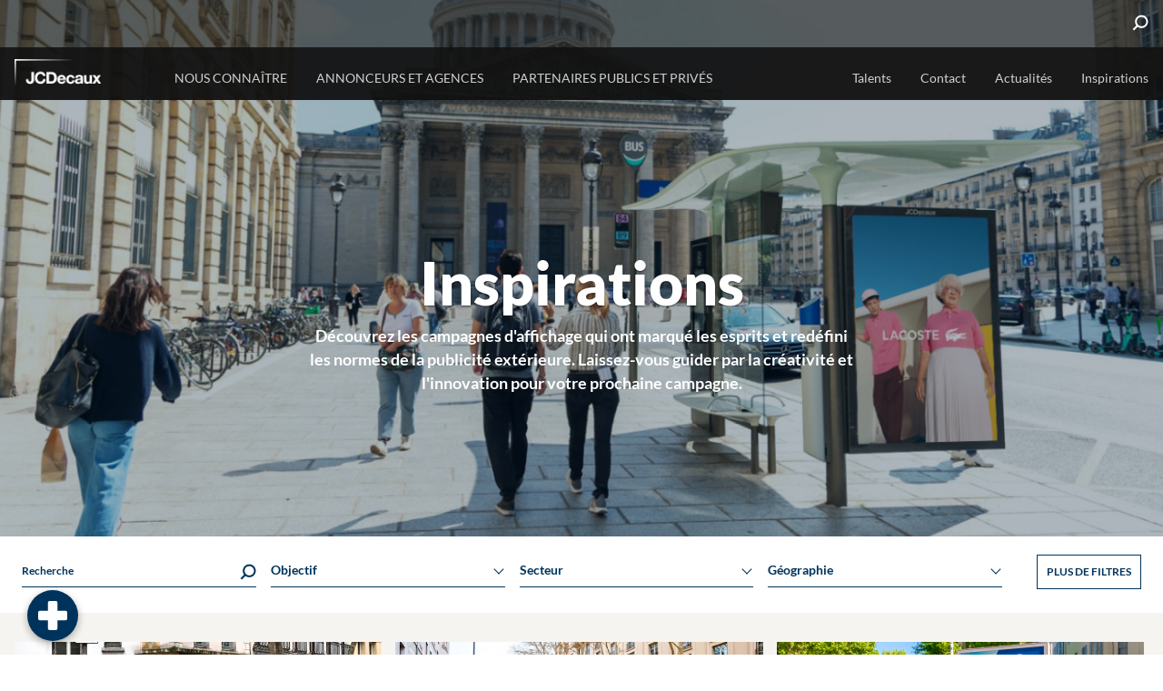

--- FILE ---
content_type: application/javascript
request_url: https://www.jcdecaux.fr/themes/custom/jcd/html/generic/js/vendor-min.js?t7j1cf
body_size: 94845
content:
!function(t,e){"use strict";"function"==typeof define&&define.amd?define(["jquery"],e):"object"==typeof exports?module.exports=e(require("jquery")):t.jcf=e(jQuery)}(this,function(t){"use strict";var e=[],i={optionsKey:"jcf",dataKey:"jcf-instance",rtlClass:"jcf-rtl",focusClass:"jcf-focus",pressedClass:"jcf-pressed",disabledClass:"jcf-disabled",hiddenClass:"jcf-hidden",resetAppearanceClass:"jcf-reset-appearance",unselectableClass:"jcf-unselectable"},n="ontouchstart"in window||window.DocumentTouch&&document instanceof window.DocumentTouch,s=/Windows Phone/.test(navigator.userAgent);i.isMobileDevice=!(!n&&!s);!function(){var e,i=navigator.pointerEnabled||navigator.msPointerEnabled,n="ontouchstart"in window||window.DocumentTouch&&document instanceof window.DocumentTouch,s={};e=i?{pointerover:navigator.pointerEnabled?"pointerover":"MSPointerOver",pointerdown:navigator.pointerEnabled?"pointerdown":"MSPointerDown",pointermove:navigator.pointerEnabled?"pointermove":"MSPointerMove",pointerup:navigator.pointerEnabled?"pointerup":"MSPointerUp"}:{pointerover:"mouseover",pointerdown:"mousedown"+(n?" touchstart":""),pointermove:"mousemove"+(n?" touchmove":""),pointerup:"mouseup"+(n?" touchend":"")},t.each(e,function(e,i){t.each(i.split(" "),function(t,i){s[i]=e})}),t.each(e,function(e,i){i=i.split(" "),t.event.special["jcf-"+e]={setup:function(){var e=this;t.each(i,function(t,i){e.addEventListener?e.addEventListener(i,r,!1):e["on"+i]=r})},teardown:function(){var e=this;t.each(i,function(t,i){e.addEventListener?e.removeEventListener(i,r,!1):e["on"+i]=null})}}});var o=null,r=function(e){var i=e||window.event,n=null,r=s[i.type];if((e=t.event.fix(i)).type="jcf-"+r,i.pointerType)switch(i.pointerType){case 2:e.pointerType="touch";break;case 3:e.pointerType="pen";break;case 4:e.pointerType="mouse";break;default:e.pointerType=i.pointerType}else e.pointerType=i.type.substr(0,5);return e.pageX||e.pageY||(n=i.changedTouches?i.changedTouches[0]:i,e.pageX=n.pageX,e.pageY=n.pageY),"touchend"===i.type&&(o={x:e.pageX,y:e.pageY}),"mouse"===e.pointerType&&o&&function(t){var e=Math.abs(t.pageX-o.x),i=Math.abs(t.pageY-o.y);if(e<=25&&i<=25)return!0}(e)?void 0:(t.event.dispatch||t.event.handle).call(this,e)}}(),function(){var e=("onwheel"in document||document.documentMode>=9?"wheel":"mousewheel DOMMouseScroll").split(" ");t.event.special["jcf-mousewheel"]={setup:function(){var n=this;t.each(e,function(t,e){n.addEventListener?n.addEventListener(e,i,!1):n["on"+e]=i})},teardown:function(){var n=this;t.each(e,function(t,e){n.addEventListener?n.removeEventListener(e,i,!1):n["on"+e]=null})}};var i=function(e){var i=e||window.event;if((e=t.event.fix(i)).type="jcf-mousewheel","detail"in i&&(e.deltaY=-i.detail),"wheelDelta"in i&&(e.deltaY=-i.wheelDelta),"wheelDeltaY"in i&&(e.deltaY=-i.wheelDeltaY),"wheelDeltaX"in i&&(e.deltaX=-i.wheelDeltaX),"deltaY"in i&&(e.deltaY=i.deltaY),"deltaX"in i&&(e.deltaX=i.deltaX),e.delta=e.deltaY||e.deltaX,1===i.deltaMode){e.delta*=16,e.deltaY*=16,e.deltaX*=16}return(t.event.dispatch||t.event.handle).call(this,e)}}();var o={fireNativeEvent:function(e,i){t(e).each(function(){var t;this.dispatchEvent?((t=document.createEvent("HTMLEvents")).initEvent(i,!0,!0),this.dispatchEvent(t)):document.createEventObject&&((t=document.createEventObject()).target=this,this.fireEvent("on"+i,t))})},bindHandlers:function(){var e=this;t.each(e,function(i,n){0===i.indexOf("on")&&t.isFunction(n)&&(e[i]=function(){return n.apply(e,arguments)})})}},r={version:"1.2.3",modules:{},getOptions:function(){return t.extend({},i)},setOptions:function(e,n){arguments.length>1?this.modules[e]&&t.extend(this.modules[e].prototype.options,n):t.extend(i,e)},addModule:function(n){t.isFunction(n)&&(n=n(t,window));var s=function(n){n.element.data(i.dataKey)||n.element.data(i.dataKey,this),e.push(this),this.options=t.extend({},i,this.options,r(n.element),n),this.bindHandlers(),this.init.apply(this,arguments)},r=function(e){var n=e.data(i.optionsKey),s=e.attr(i.optionsKey);if(n)return n;if(s)try{return t.parseJSON(s)}catch(t){}};s.prototype=n,t.extend(n,o),n.plugins&&t.each(n.plugins,function(e,i){t.extend(i.prototype,o)});var a=s.prototype.destroy;s.prototype.destroy=function(){this.options.element.removeData(this.options.dataKey);for(var t=e.length-1;t>=0;t--)if(e[t]===this){e.splice(t,1);break}a&&a.apply(this,arguments)},this.modules[n.name]=s},getInstance:function(e){return t(e).data(i.dataKey)},replace:function(e,n,s){var o,a=this;return i.styleSheetCreated||function(){var e=t("<style>").appendTo("head"),n=e.prop("sheet")||e.prop("styleSheet"),s=function(t,e,i){i=i||0,n.insertRule?n.insertRule(t+"{"+e+"}",i):n.addRule(t,e,i)};s("."+i.hiddenClass,"position:absolute !important;left:-9999px !important;height:1px !important;width:1px !important;margin:0 !important;border-width:0 !important;-webkit-appearance:none;-moz-appearance:none;appearance:none"),s("."+i.rtlClass+" ."+i.hiddenClass,"right:-9999px !important; left: auto !important"),s("."+i.unselectableClass,"-webkit-user-select: none; -moz-user-select: none; -ms-user-select: none; user-select: none; -webkit-tap-highlight-color: rgba(0,0,0,0);"),s("."+i.resetAppearanceClass,"background: none; border: none; -webkit-appearance: none; appearance: none; opacity: 0; filter: alpha(opacity=0);");var o=t("html"),a=t("body");"rtl"!==o.css("direction")&&"rtl"!==a.css("direction")||o.addClass(i.rtlClass),o.on("reset",function(){setTimeout(function(){r.refreshAll()},0)}),i.styleSheetCreated=!0}(),t(e).each(function(){var e,r=t(this);(o=r.data(i.dataKey))?o.refresh():(n||t.each(a.modules,function(t,e){if(e.prototype.matchElement.call(e.prototype,r))return n=t,!1}),n&&(e=t.extend({element:r},s),o=new a.modules[n](e)))}),o},refresh:function(e){t(e).each(function(){var e=t(this).data(i.dataKey);e&&e.refresh()})},destroy:function(e){t(e).each(function(){var e=t(this).data(i.dataKey);e&&e.destroy()})},replaceAll:function(e){var i=this;t.each(this.modules,function(n,s){t(s.prototype.selector,e).each(function(){this.className.indexOf("jcf-ignore")<0&&i.replace(this,n)})})},refreshAll:function(n){if(n)t.each(this.modules,function(e,s){t(s.prototype.selector,n).each(function(){var e=t(this).data(i.dataKey);e&&e.refresh()})});else for(var s=e.length-1;s>=0;s--)e[s].refresh()},destroyAll:function(n){if(n)t.each(this.modules,function(e,s){t(s.prototype.selector,n).each(function(e,n){var s=t(n).data(i.dataKey);s&&s.destroy()})});else for(;e.length;)e[0].destroy()}};return"function"==typeof define&&define.amd&&(window.jcf=r),r}),function(t){t.addModule(function(e,i){"use strict";var n={name:"Select",selector:"select.c-sel",options:{element:null,multipleCompactStyle:!1},plugins:{ListBox:o,ComboBox:s,SelectList:r},matchElement:function(t){return t.is("select")},init:function(){this.element=e(this.options.element),this.createInstance()},isListBox:function(){return this.element.is("[size]:not([jcf-size]), [multiple]")},createInstance:function(){this.instance&&this.instance.destroy(),this.isListBox()&&!this.options.multipleCompactStyle?this.instance=new o(this.options):this.instance=new s(this.options)},refresh:function(){this.isListBox()&&this.instance instanceof s||!this.isListBox()&&this.instance instanceof o?this.createInstance():this.instance.refresh()},destroy:function(){this.instance.destroy()}};function s(t){this.options=e.extend({wrapNative:!0,wrapNativeOnMobile:!0,fakeDropInBody:!0,useCustomScroll:!0,flipDropToFit:!0,maxVisibleItems:10,fakeAreaStructure:'<span class="jcf-select"><span class="jcf-select-text"></span><span class="jcf-select-opener"></span></span>',fakeDropStructure:'<div class="jcf-select-drop"><div class="jcf-select-drop-content"></div></div>',optionClassPrefix:"jcf-option-",selectClassPrefix:"jcf-select-",dropContentSelector:".jcf-select-drop-content",selectTextSelector:".jcf-select-text",dropActiveClass:"jcf-drop-active",flipDropClass:"jcf-drop-flipped"},t),this.init()}function o(t){this.options=e.extend({wrapNative:!0,useCustomScroll:!0,fakeStructure:'<span class="jcf-list-box"><span class="jcf-list-wrapper"></span></span>',selectClassPrefix:"jcf-select-",listHolder:".jcf-list-wrapper"},t),this.init()}function r(t){this.options=e.extend({holder:null,maxVisibleItems:10,selectOnClick:!0,useHoverClass:!1,useCustomScroll:!1,handleResize:!0,multipleSelectWithoutKey:!1,alwaysPreventMouseWheel:!1,indexAttribute:"data-index",cloneClassPrefix:"jcf-option-",containerStructure:'<span class="jcf-list"><span class="jcf-list-content"></span></span>',containerSelector:".jcf-list-content",captionClass:"jcf-optgroup-caption",disabledClass:"jcf-disabled",optionClass:"jcf-option",groupClass:"jcf-optgroup",hoverClass:"jcf-hover",selectedClass:"jcf-selected",scrollClass:"jcf-scroll-active"},t),this.init()}e.extend(s.prototype,{init:function(){this.initStructure(),this.bindHandlers(),this.attachEvents(),this.refresh()},initStructure:function(){this.win=e(i),this.doc=e(document),this.realElement=e(this.options.element),this.fakeElement=e(this.options.fakeAreaStructure).insertAfter(this.realElement),this.selectTextContainer=this.fakeElement.find(this.options.selectTextSelector),this.selectText=e("<span></span>").appendTo(this.selectTextContainer),l(this.fakeElement),this.fakeElement.addClass(a(this.realElement.prop("className"),this.options.selectClassPrefix)),this.realElement.prop("multiple")&&this.fakeElement.addClass("jcf-compact-multiple"),this.options.isMobileDevice&&this.options.wrapNativeOnMobile&&!this.options.wrapNative&&(this.options.wrapNative=!0),this.options.wrapNative?this.realElement.prependTo(this.fakeElement).css({position:"absolute",height:"100%",width:"100%"}).addClass(this.options.resetAppearanceClass):(this.realElement.addClass(this.options.hiddenClass),this.fakeElement.attr("title",this.realElement.attr("title")),this.fakeDropTarget=this.options.fakeDropInBody?e("body"):this.fakeElement)},attachEvents:function(){var t=this;this.delayedRefresh=function(){setTimeout(function(){t.refresh(),t.list&&(t.list.refresh(),t.list.scrollToActiveOption())},1)},this.options.wrapNative?this.realElement.on({focus:this.onFocus,change:this.onChange,click:this.onChange,keydown:this.delayedRefresh}):(this.realElement.on({focus:this.onFocus,change:this.onChange,keydown:this.onKeyDown}),this.fakeElement.on({"jcf-pointerdown":this.onSelectAreaPress}))},onKeyDown:function(t){13===t.which?this.toggleDropdown():this.dropActive&&this.delayedRefresh()},onChange:function(){this.refresh()},onFocus:function(){this.pressedFlag&&this.focusedFlag||(this.fakeElement.addClass(this.options.focusClass),this.realElement.on("blur",this.onBlur),this.toggleListMode(!0),this.focusedFlag=!0)},onBlur:function(){this.pressedFlag||(this.fakeElement.removeClass(this.options.focusClass),this.realElement.off("blur",this.onBlur),this.toggleListMode(!1),this.focusedFlag=!1)},onResize:function(){this.dropActive&&this.hideDropdown()},onSelectDropPress:function(){this.pressedFlag=!0},onSelectDropRelease:function(t,e){this.pressedFlag=!1,"mouse"===e.pointerType&&this.realElement.focus()},onSelectAreaPress:function(t){!this.options.fakeDropInBody&&e(t.target).closest(this.dropdown).length||t.button>1||this.realElement.is(":disabled")||(this.selectOpenedByEvent=t.pointerType,this.toggleDropdown(),this.focusedFlag||("mouse"===t.pointerType?this.realElement.focus():this.onFocus(t)),this.pressedFlag=!0,this.fakeElement.addClass(this.options.pressedClass),this.doc.on("jcf-pointerup",this.onSelectAreaRelease))},onSelectAreaRelease:function(t){this.focusedFlag&&"mouse"===t.pointerType&&this.realElement.focus(),this.pressedFlag=!1,this.fakeElement.removeClass(this.options.pressedClass),this.doc.off("jcf-pointerup",this.onSelectAreaRelease)},onOutsideClick:function(t){var i=e(t.target);i.closest(this.fakeElement).length||i.closest(this.dropdown).length||this.hideDropdown()},onSelect:function(){this.refresh(),this.realElement.prop("multiple")?this.repositionDropdown():this.hideDropdown(),this.fireNativeEvent(this.realElement,"change")},toggleListMode:function(t){this.options.wrapNative||(t?this.realElement.attr({size:4,"jcf-size":""}):this.options.wrapNative||this.realElement.removeAttr("size jcf-size"))},createDropdown:function(){this.dropdown&&(this.list.destroy(),this.dropdown.remove()),this.dropdown=e(this.options.fakeDropStructure).appendTo(this.fakeDropTarget),this.dropdown.addClass(a(this.realElement.prop("className"),this.options.selectClassPrefix)),l(this.dropdown),this.realElement.prop("multiple")&&this.dropdown.addClass("jcf-compact-multiple"),this.options.fakeDropInBody&&this.dropdown.css({position:"absolute",top:-9999}),this.list=new r({useHoverClass:!0,handleResize:!1,alwaysPreventMouseWheel:!0,maxVisibleItems:this.options.maxVisibleItems,useCustomScroll:this.options.useCustomScroll,holder:this.dropdown.find(this.options.dropContentSelector),multipleSelectWithoutKey:this.realElement.prop("multiple"),element:this.realElement}),e(this.list).on({select:this.onSelect,press:this.onSelectDropPress,release:this.onSelectDropRelease})},repositionDropdown:function(){var t,e,i,n=this.fakeElement.offset(),s=this.fakeElement[0].getBoundingClientRect(),o=s.width||s.right-s.left,r=this.fakeElement.outerHeight(),a=this.dropdown.css("width",o).outerHeight(),l=this.win.scrollTop(),c=this.win.height(),h=!1;n.top+r+a>l+c&&n.top-a>l&&(h=!0),this.options.fakeDropInBody&&(i="static"!==this.fakeDropTarget.css("position")?this.fakeDropTarget.offset().top:0,this.options.flipDropToFit&&h?(e=n.left,t=n.top-a-i):(e=n.left,t=n.top+r-i),this.dropdown.css({width:o,left:e,top:t})),this.dropdown.add(this.fakeElement).toggleClass(this.options.flipDropClass,this.options.flipDropToFit&&h)},showDropdown:function(){this.realElement.prop("options").length&&(this.dropdown||this.createDropdown(),this.dropActive=!0,this.dropdown.appendTo(this.fakeDropTarget),this.fakeElement.addClass(this.options.dropActiveClass),this.refreshSelectedText(),this.repositionDropdown(),this.list.setScrollTop(this.savedScrollTop),this.list.refresh(),this.win.on("resize",this.onResize),this.doc.on("jcf-pointerdown",this.onOutsideClick))},hideDropdown:function(){this.dropdown&&(this.savedScrollTop=this.list.getScrollTop(),this.fakeElement.removeClass(this.options.dropActiveClass+" "+this.options.flipDropClass),this.dropdown.removeClass(this.options.flipDropClass).detach(),this.doc.off("jcf-pointerdown",this.onOutsideClick),this.win.off("resize",this.onResize),this.dropActive=!1,"touch"===this.selectOpenedByEvent&&this.onBlur())},toggleDropdown:function(){this.dropActive?this.hideDropdown():this.showDropdown()},refreshSelectedText:function(){var t,i=this.realElement.prop("selectedIndex"),n=this.realElement.prop("options")[i],s=n?n.getAttribute("data-image"):null,o="";this.realElement.prop("multiple")?(e.each(this.realElement.prop("options"),function(t,e){e.selected&&(o+=(o?", ":"")+e.innerHTML)}),o||(o=this.realElement.attr("placeholder")||""),this.selectText.removeAttr("class").html(o)):n?this.currentSelectedText===n.innerHTML&&this.currentSelectedImage===s||(t=a(n.className,this.options.optionClassPrefix),this.selectText.attr("class",t).html(n.innerHTML),s?(this.selectImage||(this.selectImage=e("<img>").prependTo(this.selectTextContainer).hide()),this.selectImage.attr("src",s).show()):this.selectImage&&this.selectImage.hide(),this.currentSelectedText=n.innerHTML,this.currentSelectedImage=s):(this.selectImage&&this.selectImage.hide(),this.selectText.removeAttr("class").empty())},refresh:function(){"none"===this.realElement.prop("style").display?this.fakeElement.hide():this.fakeElement.show(),this.refreshSelectedText(),this.fakeElement.toggleClass(this.options.disabledClass,this.realElement.is(":disabled"))},destroy:function(){this.options.wrapNative?this.realElement.insertBefore(this.fakeElement).css({position:"",height:"",width:""}).removeClass(this.options.resetAppearanceClass):(this.realElement.removeClass(this.options.hiddenClass),this.realElement.is("[jcf-size]")&&this.realElement.removeAttr("size jcf-size")),this.fakeElement.remove(),this.doc.off("jcf-pointerup",this.onSelectAreaRelease),this.realElement.off({focus:this.onFocus})}}),e.extend(o.prototype,{init:function(){this.bindHandlers(),this.initStructure(),this.attachEvents()},initStructure:function(){this.realElement=e(this.options.element),this.fakeElement=e(this.options.fakeStructure).insertAfter(this.realElement),this.listHolder=this.fakeElement.find(this.options.listHolder),l(this.fakeElement),this.fakeElement.addClass(a(this.realElement.prop("className"),this.options.selectClassPrefix)),this.realElement.addClass(this.options.hiddenClass),this.list=new r({useCustomScroll:this.options.useCustomScroll,holder:this.listHolder,selectOnClick:!1,element:this.realElement})},attachEvents:function(){var t=this;this.delayedRefresh=function(e){e&&(16===e.which||e.ctrlKey||e.metaKey||e.altKey)||(clearTimeout(t.refreshTimer),t.refreshTimer=setTimeout(function(){t.refresh(),t.list.scrollToActiveOption()},1))},this.realElement.on({focus:this.onFocus,click:this.delayedRefresh,keydown:this.delayedRefresh}),e(this.list).on({select:this.onSelect,press:this.onFakeOptionsPress,release:this.onFakeOptionsRelease})},onFakeOptionsPress:function(t,e){this.pressedFlag=!0,"mouse"===e.pointerType&&this.realElement.focus()},onFakeOptionsRelease:function(t,e){this.pressedFlag=!1,"mouse"===e.pointerType&&this.realElement.focus()},onSelect:function(){this.fireNativeEvent(this.realElement,"change"),this.fireNativeEvent(this.realElement,"click")},onFocus:function(){this.pressedFlag&&this.focusedFlag||(this.fakeElement.addClass(this.options.focusClass),this.realElement.on("blur",this.onBlur),this.focusedFlag=!0)},onBlur:function(){this.pressedFlag||(this.fakeElement.removeClass(this.options.focusClass),this.realElement.off("blur",this.onBlur),this.focusedFlag=!1)},refresh:function(){this.fakeElement.toggleClass(this.options.disabledClass,this.realElement.is(":disabled")),this.list.refresh()},destroy:function(){this.list.destroy(),this.realElement.insertBefore(this.fakeElement).removeClass(this.options.hiddenClass),this.fakeElement.remove()}}),e.extend(r.prototype,{init:function(){this.initStructure(),this.refreshSelectedClass(),this.attachEvents()},initStructure:function(){this.element=e(this.options.element),this.indexSelector="["+this.options.indexAttribute+"]",this.container=e(this.options.containerStructure).appendTo(this.options.holder),this.listHolder=this.container.find(this.options.containerSelector),this.lastClickedIndex=this.element.prop("selectedIndex"),this.rebuildList(),this.element.prop("multiple")&&(this.previousSelection=this.getSelectedOptionsIndexes())},attachEvents:function(){this.bindHandlers(),this.listHolder.on("jcf-pointerdown",this.indexSelector,this.onItemPress),this.listHolder.on("jcf-pointerdown",this.onPress),this.options.useHoverClass&&this.listHolder.on("jcf-pointerover",this.indexSelector,this.onHoverItem)},onPress:function(t){e(this).trigger("press",t),this.listHolder.on("jcf-pointerup",this.onRelease)},onRelease:function(t){e(this).trigger("release",t),this.listHolder.off("jcf-pointerup",this.onRelease)},onHoverItem:function(t){var e=parseFloat(t.currentTarget.getAttribute(this.options.indexAttribute));this.fakeOptions.removeClass(this.options.hoverClass).eq(e).addClass(this.options.hoverClass)},onItemPress:function(t){"touch"===t.pointerType||this.options.selectOnClick?(this.tmpListOffsetTop=this.list.offset().top,this.listHolder.on("jcf-pointerup",this.indexSelector,this.onItemRelease)):this.onSelectItem(t)},onItemRelease:function(t){this.listHolder.off("jcf-pointerup",this.indexSelector,this.onItemRelease),this.tmpListOffsetTop===this.list.offset().top&&this.listHolder.on("click",this.indexSelector,{savedPointerType:t.pointerType},this.onSelectItem),delete this.tmpListOffsetTop},onSelectItem:function(t){var i,n=parseFloat(t.currentTarget.getAttribute(this.options.indexAttribute)),s=t.data&&t.data.savedPointerType||t.pointerType||"mouse";this.listHolder.off("click",this.indexSelector,this.onSelectItem),t.button>1||this.realOptions[n].disabled||(this.element.prop("multiple")?t.metaKey||t.ctrlKey||"touch"===s||this.options.multipleSelectWithoutKey?this.realOptions[n].selected=!this.realOptions[n].selected:t.shiftKey?(i=[this.lastClickedIndex,n].sort(function(t,e){return t-e}),this.realOptions.each(function(t,e){e.selected=t>=i[0]&&t<=i[1]})):this.element.prop("selectedIndex",n):this.element.prop("selectedIndex",n),t.shiftKey||(this.lastClickedIndex=n),this.refreshSelectedClass(),"mouse"===s&&this.scrollToActiveOption(),e(this).trigger("select"))},rebuildList:function(){var i=this,n=this.element[0];this.storedSelectHTML=n.innerHTML,this.optionIndex=0,this.list=e(this.createOptionsList(n)),this.listHolder.empty().append(this.list),this.realOptions=this.element.find("option"),this.fakeOptions=this.list.find(this.indexSelector),this.fakeListItems=this.list.find("."+this.options.captionClass+","+this.indexSelector),delete this.optionIndex;var s=this.options.maxVisibleItems,o=this.element.prop("size");o>1&&!this.element.is("[jcf-size]")&&(s=o);var r=this.fakeOptions.length>s;this.container.toggleClass(this.options.scrollClass,r),r&&(this.listHolder.css({maxHeight:this.getOverflowHeight(s),overflow:"auto"}),this.options.useCustomScroll&&t.modules.Scrollable)?t.replace(this.listHolder,"Scrollable",{handleResize:this.options.handleResize,alwaysPreventMouseWheel:this.options.alwaysPreventMouseWheel}):this.options.alwaysPreventMouseWheel&&(this.preventWheelHandler=function(t){var e=i.listHolder.scrollTop(),n=i.listHolder.prop("scrollHeight")-i.listHolder.innerHeight();(e<=0&&t.deltaY<0||e>=n&&t.deltaY>0)&&t.preventDefault()},this.listHolder.on("jcf-mousewheel",this.preventWheelHandler))},refreshSelectedClass:function(){var t,e=this,i=this.element.prop("multiple"),n=this.element.prop("selectedIndex");i?this.realOptions.each(function(t,i){e.fakeOptions.eq(t).toggleClass(e.options.selectedClass,!!i.selected)}):(this.fakeOptions.removeClass(this.options.selectedClass+" "+this.options.hoverClass),t=this.fakeOptions.eq(n).addClass(this.options.selectedClass),this.options.useHoverClass&&t.addClass(this.options.hoverClass))},scrollToActiveOption:function(){var t=this.getActiveOptionOffset();"number"==typeof t&&this.listHolder.prop("scrollTop",t)},getSelectedOptionsIndexes:function(){var t=[];return this.realOptions.each(function(e,i){i.selected&&t.push(e)}),t},getChangedSelectedIndex:function(){var t=this.element.prop("selectedIndex"),i=this,n=!1,s=null;return this.element.prop("multiple")?(this.currentSelection=this.getSelectedOptionsIndexes(),e.each(this.currentSelection,function(t,e){!n&&i.previousSelection.indexOf(e)<0&&(0===t&&(n=!0),s=e)}),this.previousSelection=this.currentSelection,s):t},getActiveOptionOffset:function(){var t=this.getChangedSelectedIndex();if(null!==t){var e=this.listHolder.height(),i=this.listHolder.prop("scrollTop"),n=this.fakeOptions.eq(t),s=n.offset().top-this.list.offset().top,o=n.innerHeight();return s+o>=i+e?s-e+o:s<i?s:void 0}},getOverflowHeight:function(t){var e=this.fakeListItems.eq(t-1),i=this.list.offset().top;return e.offset().top+e.innerHeight()-i},getScrollTop:function(){return this.listHolder.scrollTop()},setScrollTop:function(t){this.listHolder.scrollTop(t)},createOption:function(t){var e=document.createElement("span");e.className=this.options.optionClass,e.innerHTML=t.innerHTML,e.setAttribute(this.options.indexAttribute,this.optionIndex++);var i,n=t.getAttribute("data-image");return n&&((i=document.createElement("img")).src=n,e.insertBefore(i,e.childNodes[0])),t.disabled&&(e.className+=" "+this.options.disabledClass),t.className&&(e.className+=" "+a(t.className,this.options.cloneClassPrefix)),e},createOptGroup:function(t){var e,i,n=document.createElement("span"),s=t.getAttribute("label");return(e=document.createElement("span")).className=this.options.captionClass,e.innerHTML=s,n.appendChild(e),t.children.length&&(i=this.createOptionsList(t),n.appendChild(i)),n.className=this.options.groupClass,n},createOptionContainer:function(){return document.createElement("li")},createOptionsList:function(t){var i=this,n=document.createElement("ul");return e.each(t.children,function(t,e){var s,o=i.createOptionContainer(e);switch(e.tagName.toLowerCase()){case"option":s=i.createOption(e);break;case"optgroup":s=i.createOptGroup(e)}n.appendChild(o).appendChild(s)}),n},refresh:function(){this.storedSelectHTML!==this.element.prop("innerHTML")&&this.rebuildList();var e=t.getInstance(this.listHolder);e&&e.refresh(),this.refreshSelectedClass()},destroy:function(){this.listHolder.off("jcf-mousewheel",this.preventWheelHandler),this.listHolder.off("jcf-pointerdown",this.indexSelector,this.onSelectItem),this.listHolder.off("jcf-pointerover",this.indexSelector,this.onHoverItem),this.listHolder.off("jcf-pointerdown",this.onPress)}});var a=function(t,e){return t?t.replace(/[\s]*([\S]+)+[\s]*/gi,e+"$1 "):""},l=function(){var e=t.getOptions().unselectableClass;function i(t){t.preventDefault()}return function(t){t.addClass(e).on("selectstart",i)}}();return n})}(jcf),function(t){t.addModule(function(t){"use strict";return{name:"Checkbox",selector:'input[type="checkbox"]',options:{wrapNative:!0,checkedClass:"jcf-checked",uncheckedClass:"jcf-unchecked",labelActiveClass:"jcf-label-active",fakeStructure:'<span class="jcf-checkbox"><span></span></span>'},matchElement:function(t){return t.is(":checkbox")},init:function(){this.initStructure(),this.attachEvents(),this.refresh()},initStructure:function(){this.doc=t(document),this.realElement=t(this.options.element),this.fakeElement=t(this.options.fakeStructure).insertAfter(this.realElement),this.labelElement=this.getLabelFor(),this.options.wrapNative?this.realElement.appendTo(this.fakeElement).css({position:"absolute",height:"100%",width:"100%",opacity:0,margin:0}):this.realElement.addClass(this.options.hiddenClass)},attachEvents:function(){this.realElement.on({focus:this.onFocus,click:this.onRealClick}),this.fakeElement.on("click",this.onFakeClick),this.fakeElement.on("jcf-pointerdown",this.onPress)},onRealClick:function(t){var e=this;this.savedEventObject=t,setTimeout(function(){e.refresh()},0)},onFakeClick:function(t){this.options.wrapNative&&this.realElement.is(t.target)||this.realElement.is(":disabled")||(delete this.savedEventObject,this.stateChecked=this.realElement.prop("checked"),this.realElement.prop("checked",!this.stateChecked),this.fireNativeEvent(this.realElement,"click"),this.savedEventObject&&this.savedEventObject.isDefaultPrevented()?this.realElement.prop("checked",this.stateChecked):this.fireNativeEvent(this.realElement,"change"),delete this.savedEventObject)},onFocus:function(){this.pressedFlag&&this.focusedFlag||(this.focusedFlag=!0,this.fakeElement.addClass(this.options.focusClass),this.realElement.on("blur",this.onBlur))},onBlur:function(){this.pressedFlag||(this.focusedFlag=!1,this.fakeElement.removeClass(this.options.focusClass),this.realElement.off("blur",this.onBlur))},onPress:function(t){this.focusedFlag||"mouse"!==t.pointerType||this.realElement.focus(),this.pressedFlag=!0,this.fakeElement.addClass(this.options.pressedClass),this.doc.on("jcf-pointerup",this.onRelease)},onRelease:function(t){this.focusedFlag&&"mouse"===t.pointerType&&this.realElement.focus(),this.pressedFlag=!1,this.fakeElement.removeClass(this.options.pressedClass),this.doc.off("jcf-pointerup",this.onRelease)},getLabelFor:function(){var e=this.realElement.closest("label"),i=this.realElement.prop("id");return!e.length&&i&&(e=t('label[for="'+i+'"]')),e.length?e:null},refresh:function(){var t=this.realElement.is(":checked"),e=this.realElement.is(":disabled");this.fakeElement.toggleClass(this.options.checkedClass,t).toggleClass(this.options.uncheckedClass,!t).toggleClass(this.options.disabledClass,e),this.labelElement&&this.labelElement.toggleClass(this.options.labelActiveClass,t)},destroy:function(){this.options.wrapNative?this.realElement.insertBefore(this.fakeElement).css({position:"",width:"",height:"",opacity:"",margin:""}):this.realElement.removeClass(this.options.hiddenClass),this.fakeElement.off("jcf-pointerdown",this.onPress),this.fakeElement.remove(),this.doc.off("jcf-pointerup",this.onRelease),this.realElement.off({focus:this.onFocus,click:this.onRealClick})}}})}(jcf),function(t){t.addModule(function(e){"use strict";return{name:"Radio",selector:'input[type="radio"]',options:{wrapNative:!0,checkedClass:"jcf-checked",uncheckedClass:"jcf-unchecked",labelActiveClass:"jcf-label-active",fakeStructure:'<span class="jcf-radio"><span></span></span>'},matchElement:function(t){return t.is(":radio")},init:function(){this.initStructure(),this.attachEvents(),this.refresh()},initStructure:function(){this.doc=e(document),this.realElement=e(this.options.element),this.fakeElement=e(this.options.fakeStructure).insertAfter(this.realElement),this.labelElement=this.getLabelFor(),this.options.wrapNative?this.realElement.prependTo(this.fakeElement).css({position:"absolute",opacity:0}):this.realElement.addClass(this.options.hiddenClass)},attachEvents:function(){this.realElement.on({focus:this.onFocus,click:this.onRealClick}),this.fakeElement.on("click",this.onFakeClick),this.fakeElement.on("jcf-pointerdown",this.onPress)},onRealClick:function(t){var e=this;this.savedEventObject=t,setTimeout(function(){e.refreshRadioGroup()},0)},onFakeClick:function(t){this.options.wrapNative&&this.realElement.is(t.target)||this.realElement.is(":disabled")||(delete this.savedEventObject,this.currentActiveRadio=this.getCurrentActiveRadio(),this.stateChecked=this.realElement.prop("checked"),this.realElement.prop("checked",!0),this.fireNativeEvent(this.realElement,"click"),this.savedEventObject&&this.savedEventObject.isDefaultPrevented()?(this.realElement.prop("checked",this.stateChecked),this.currentActiveRadio.prop("checked",!0)):this.fireNativeEvent(this.realElement,"change"),delete this.savedEventObject)},onFocus:function(){this.pressedFlag&&this.focusedFlag||(this.focusedFlag=!0,this.fakeElement.addClass(this.options.focusClass),this.realElement.on("blur",this.onBlur))},onBlur:function(){this.pressedFlag||(this.focusedFlag=!1,this.fakeElement.removeClass(this.options.focusClass),this.realElement.off("blur",this.onBlur))},onPress:function(t){this.focusedFlag||"mouse"!==t.pointerType||this.realElement.focus(),this.pressedFlag=!0,this.fakeElement.addClass(this.options.pressedClass),this.doc.on("jcf-pointerup",this.onRelease)},onRelease:function(t){this.focusedFlag&&"mouse"===t.pointerType&&this.realElement.focus(),this.pressedFlag=!1,this.fakeElement.removeClass(this.options.pressedClass),this.doc.off("jcf-pointerup",this.onRelease)},getCurrentActiveRadio:function(){return this.getRadioGroup(this.realElement).filter(":checked")},getRadioGroup:function(t){var i=t.attr("name"),n=t.parents("form");return i?n.length?n.find('input[name="'+i+'"]'):e('input[name="'+i+'"]:not(form input)'):t},getLabelFor:function(){var t=this.realElement.closest("label"),i=this.realElement.prop("id");return!t.length&&i&&(t=e('label[for="'+i+'"]')),t.length?t:null},refreshRadioGroup:function(){this.getRadioGroup(this.realElement).each(function(){t.refresh(this)})},refresh:function(){var t=this.realElement.is(":checked"),e=this.realElement.is(":disabled");this.fakeElement.toggleClass(this.options.checkedClass,t).toggleClass(this.options.uncheckedClass,!t).toggleClass(this.options.disabledClass,e),this.labelElement&&this.labelElement.toggleClass(this.options.labelActiveClass,t)},destroy:function(){this.options.wrapNative?this.realElement.insertBefore(this.fakeElement).css({position:"",width:"",height:"",opacity:"",margin:""}):this.realElement.removeClass(this.options.hiddenClass),this.fakeElement.off("jcf-pointerdown",this.onPress),this.fakeElement.remove(),this.doc.off("jcf-pointerup",this.onRelease),this.realElement.off({blur:this.onBlur,focus:this.onFocus,click:this.onRealClick})}}})}(jcf),function(t){"use strict";"function"==typeof define&&define.amd?define(["jquery"],t):"undefined"!=typeof module&&module.exports?module.exports=t(require("jquery")):t(jQuery)}(function(t){var e=-1,i=-1,n=function(t){return parseFloat(t)||0},s=function(e){var i=t(e),s=null,o=[];return i.each(function(){var e=t(this),i=e.offset().top-n(e.css("margin-top")),r=o.length>0?o[o.length-1]:null;null===r?o.push(e):Math.floor(Math.abs(s-i))<=1?o[o.length-1]=r.add(e):o.push(e),s=i}),o},o=function(e){var i={byRow:!0,property:"height",target:null,remove:!1};return"object"==typeof e?t.extend(i,e):("boolean"==typeof e?i.byRow=e:"remove"===e&&(i.remove=!0),i)},r=t.fn.matchHeight=function(e){var i=o(e);if(i.remove){var n=this;return this.css(i.property,""),t.each(r._groups,function(t,e){e.elements=e.elements.not(n)}),this}return this.length<=1&&!i.target?this:(r._groups.push({elements:this,options:i}),r._apply(this,i),this)};r.version="0.7.2",r._groups=[],r._throttle=80,r._maintainScroll=!1,r._beforeUpdate=null,r._afterUpdate=null,r._rows=s,r._parse=n,r._parseOptions=o,r._apply=function(e,i){var a=o(i),l=t(e),c=[l],h=t(window).scrollTop(),d=t("html").outerHeight(!0),u=l.parents().filter(":hidden");return u.each(function(){var e=t(this);e.data("style-cache",e.attr("style"))}),u.css("display","block"),a.byRow&&!a.target&&(l.each(function(){var e=t(this),i=e.css("display");"inline-block"!==i&&"flex"!==i&&"inline-flex"!==i&&(i="block"),e.data("style-cache",e.attr("style")),e.css({display:i,"padding-top":"0","padding-bottom":"0","margin-top":"0","margin-bottom":"0","border-top-width":"0","border-bottom-width":"0",height:"100px",overflow:"hidden"})}),c=s(l),l.each(function(){var e=t(this);e.attr("style",e.data("style-cache")||"")})),t.each(c,function(e,i){var s=t(i),o=0;if(a.target)o=a.target.outerHeight(!1);else{if(a.byRow&&s.length<=1)return void s.css(a.property,"");s.each(function(){var e=t(this),i=e.attr("style"),n=e.css("display");"inline-block"!==n&&"flex"!==n&&"inline-flex"!==n&&(n="block");var s={display:n};s[a.property]="",e.css(s),e.outerHeight(!1)>o&&(o=e.outerHeight(!1)),i?e.attr("style",i):e.css("display","")})}s.each(function(){var e=t(this),i=0;a.target&&e.is(a.target)||("border-box"!==e.css("box-sizing")&&(i+=n(e.css("border-top-width"))+n(e.css("border-bottom-width")),i+=n(e.css("padding-top"))+n(e.css("padding-bottom"))),e.css(a.property,o-i+"px"))})}),u.each(function(){var e=t(this);e.attr("style",e.data("style-cache")||null)}),r._maintainScroll&&t(window).scrollTop(h/d*t("html").outerHeight(!0)),this},r._applyDataApi=function(){var e={};t("[data-match-height], [data-mh]").each(function(){var i=t(this),n=i.attr("data-mh")||i.attr("data-match-height");e[n]=n in e?e[n].add(i):i}),t.each(e,function(){this.matchHeight(!0)})};var a=function(e){r._beforeUpdate&&r._beforeUpdate(e,r._groups),t.each(r._groups,function(){r._apply(this.elements,this.options)}),r._afterUpdate&&r._afterUpdate(e,r._groups)};r._update=function(n,s){if(s&&"resize"===s.type){var o=t(window).width();if(o===e)return;e=o}n?-1===i&&(i=setTimeout(function(){a(s),i=-1},r._throttle)):a(s)},t(r._applyDataApi);var l=t.fn.on?"on":"bind";t(window)[l]("load",function(t){r._update(!1,t)}),t(window)[l]("resize orientationchange",function(t){r._update(!0,t)})}),function(t){"use strict";"function"==typeof define&&define.amd?define(["jquery"],t):"undefined"!=typeof module&&module.exports?module.exports=t(require("jquery")):t(jQuery)}(function(t){"use strict";var e=t.scrollTo=function(e,i,n){return t(window).scrollTo(e,i,n)};function i(e){return!e.nodeName||-1!==t.inArray(e.nodeName.toLowerCase(),["iframe","#document","html","body"])}function n(t){return"function"==typeof t}function s(e){return n(e)||t.isPlainObject(e)?e:{top:e,left:e}}return e.defaults={axis:"xy",duration:0,limit:!0},t.fn.scrollTo=function(o,r,a){"object"==typeof r&&(a=r,r=0),"function"==typeof a&&(a={onAfter:a}),"max"===o&&(o=9e9),a=t.extend({},e.defaults,a),r=r||a.duration;var l=a.queue&&a.axis.length>1;return l&&(r/=2),a.offset=s(a.offset),a.over=s(a.over),this.each(function(){if(null!==o){var c,h=i(this),d=h?this.contentWindow||window:this,u=t(d),p=o,f={};switch(typeof p){case"number":case"string":if(/^([+-]=?)?\d+(\.\d+)?(px|%)?$/.test(p)){p=s(p);break}p=h?t(p):t(p,d);case"object":if(0===p.length)return;(p.is||p.style)&&(c=(p=t(p)).offset())}var g=n(a.offset)&&a.offset(d,p)||a.offset;t.each(a.axis.split(""),function(t,i){var n="x"===i?"Left":"Top",s=n.toLowerCase(),o="scroll"+n,r=u[o](),v=e.max(d,i);if(c)f[o]=c[s]+(h?0:r-u.offset()[s]),a.margin&&(f[o]-=parseInt(p.css("margin"+n),10)||0,f[o]-=parseInt(p.css("border"+n+"Width"),10)||0),f[o]+=g[s]||0,a.over[s]&&(f[o]+=p["x"===i?"width":"height"]()*a.over[s]);else{var w=p[s];f[o]=w.slice&&"%"===w.slice(-1)?parseFloat(w)/100*v:w}a.limit&&/^\d+$/.test(f[o])&&(f[o]=f[o]<=0?0:Math.min(f[o],v)),!t&&a.axis.length>1&&(r===f[o]?f={}:l&&(m(a.onAfterFirst),f={}))}),m(a.onAfter)}function m(e){var i=t.extend({},a,{queue:!0,duration:r,complete:e&&function(){e.call(d,p,a)}});u.animate(f,i)}})},e.max=function(e,n){var s="x"===n?"Width":"Height",o="scroll"+s;if(!i(e))return e[o]-t(e)[s.toLowerCase()]();var r="client"+s,a=e.ownerDocument||e.document,l=a.documentElement,c=a.body;return Math.max(l[o],c[o])-Math.min(l[r],c[r])},t.Tween.propHooks.scrollLeft=t.Tween.propHooks.scrollTop={get:function(e){return t(e.elem)[e.prop]()},set:function(e){var i=this.get(e);if(e.options.interrupt&&e._last&&e._last!==i)return t(e.elem).stop();var n=Math.round(e.now);i!==n&&(t(e.elem)[e.prop](n),e._last=this.get(e))}},e}),function(){var t,e,i,n,s={}.hasOwnProperty;(n=function(){function t(){this.options_index=0,this.parsed=[]}return t.prototype.add_node=function(t){return"OPTGROUP"===t.nodeName.toUpperCase()?this.add_group(t):this.add_option(t)},t.prototype.add_group=function(t){var e,i,n,s,o,r;for(e=this.parsed.length,this.parsed.push({array_index:e,group:!0,label:this.escapeExpression(t.label),title:t.title?t.title:void 0,children:0,disabled:t.disabled,classes:t.className}),r=[],n=0,s=(o=t.childNodes).length;n<s;n++)i=o[n],r.push(this.add_option(i,e,t.disabled));return r},t.prototype.add_option=function(t,e,i){if("OPTION"===t.nodeName.toUpperCase())return""!==t.text?(null!=e&&(this.parsed[e].children+=1),this.parsed.push({array_index:this.parsed.length,options_index:this.options_index,value:t.value,text:t.text,html:t.innerHTML,title:t.title?t.title:void 0,selected:t.selected,disabled:!0===i?i:t.disabled,group_array_index:e,group_label:null!=e?this.parsed[e].label:null,classes:t.className,style:t.style.cssText})):this.parsed.push({array_index:this.parsed.length,options_index:this.options_index,empty:!0}),this.options_index+=1},t.prototype.escapeExpression=function(t){var e,i;return null==t||!1===t?"":/[\&\<\>\"\'\`]/.test(t)?(e={"<":"&lt;",">":"&gt;",'"':"&quot;","'":"&#x27;","`":"&#x60;"},i=/&(?!\w+;)|[\<\>\"\'\`]/g,t.replace(i,function(t){return e[t]||"&amp;"})):t},t}()).select_to_array=function(t){var e,i,s,o,r;for(i=new n,s=0,o=(r=t.childNodes).length;s<o;s++)e=r[s],i.add_node(e);return i.parsed},e=function(){function t(e,i){this.form_field=e,this.options=null!=i?i:{},t.browser_is_supported()&&(this.is_multiple=this.form_field.multiple,this.set_default_text(),this.set_default_values(),this.setup(),this.set_up_html(),this.register_observers(),this.on_ready())}return t.prototype.set_default_values=function(){var t=this;return this.click_test_action=function(e){return t.test_active_click(e)},this.activate_action=function(e){return t.activate_field(e)},this.active_field=!1,this.mouse_on_container=!1,this.results_showing=!1,this.result_highlighted=null,this.allow_single_deselect=null!=this.options.allow_single_deselect&&null!=this.form_field.options[0]&&""===this.form_field.options[0].text&&this.options.allow_single_deselect,this.disable_search_threshold=this.options.disable_search_threshold||0,this.disable_search=this.options.disable_search||!1,this.enable_split_word_search=null==this.options.enable_split_word_search||this.options.enable_split_word_search,this.group_search=null==this.options.group_search||this.options.group_search,this.search_contains=this.options.search_contains||!1,this.single_backstroke_delete=null==this.options.single_backstroke_delete||this.options.single_backstroke_delete,this.max_selected_options=this.options.max_selected_options||1/0,this.inherit_select_classes=this.options.inherit_select_classes||!1,this.display_selected_options=null==this.options.display_selected_options||this.options.display_selected_options,this.display_disabled_options=null==this.options.display_disabled_options||this.options.display_disabled_options,this.include_group_label_in_selected=this.options.include_group_label_in_selected||!1,this.max_shown_results=this.options.max_shown_results||Number.POSITIVE_INFINITY},t.prototype.set_default_text=function(){return this.form_field.getAttribute("data-placeholder")?this.default_text=this.form_field.getAttribute("data-placeholder"):this.is_multiple?this.default_text=this.options.placeholder_text_multiple||this.options.placeholder_text||t.default_multiple_text:this.default_text=this.options.placeholder_text_single||this.options.placeholder_text||t.default_single_text,this.results_none_found=this.form_field.getAttribute("data-no_results_text")||this.options.no_results_text||t.default_no_result_text},t.prototype.choice_label=function(t){return this.include_group_label_in_selected&&null!=t.group_label?"<b class='group-name'>"+t.group_label+"</b>"+t.html:t.html},t.prototype.mouse_enter=function(){return this.mouse_on_container=!0},t.prototype.mouse_leave=function(){return this.mouse_on_container=!1},t.prototype.input_focus=function(t){var e=this;if(this.is_multiple){if(!this.active_field)return setTimeout(function(){return e.container_mousedown()},50)}else if(!this.active_field)return this.activate_field()},t.prototype.input_blur=function(t){var e=this;if(!this.mouse_on_container)return this.active_field=!1,setTimeout(function(){return e.blur_test()},100)},t.prototype.results_option_build=function(t){var e,i,n,s,o,r,a;for(e="",s=0,o=0,r=(a=this.results_data).length;o<r&&(n="",""!==(n=(i=a[o]).group?this.result_add_group(i):this.result_add_option(i))&&(s++,e+=n),(null!=t?t.first:void 0)&&(i.selected&&this.is_multiple?this.choice_build(i):i.selected&&!this.is_multiple&&this.single_set_selected_text(this.choice_label(i))),!(s>=this.max_shown_results));o++);return e},t.prototype.result_add_option=function(t){var e,i;return t.search_match&&this.include_option_in_results(t)?(e=[],t.disabled||t.selected&&this.is_multiple||e.push("active-result"),!t.disabled||t.selected&&this.is_multiple||e.push("disabled-result"),t.selected&&e.push("result-selected"),null!=t.group_array_index&&e.push("group-option"),""!==t.classes&&e.push(t.classes),(i=document.createElement("li")).className=e.join(" "),i.style.cssText=t.style,i.setAttribute("data-option-array-index",t.array_index),i.innerHTML=t.search_text,t.title&&(i.title=t.title),this.outerHTML(i)):""},t.prototype.result_add_group=function(t){var e,i;return(t.search_match||t.group_match)&&t.active_options>0?((e=[]).push("group-result"),t.classes&&e.push(t.classes),(i=document.createElement("li")).className=e.join(" "),i.innerHTML=t.search_text,t.title&&(i.title=t.title),this.outerHTML(i)):""},t.prototype.results_update_field=function(){if(this.set_default_text(),this.is_multiple||this.results_reset_cleanup(),this.result_clear_highlight(),this.results_build(),this.results_showing)return this.winnow_results()},t.prototype.reset_single_select_options=function(){var t,e,i,n,s;for(s=[],e=0,i=(n=this.results_data).length;e<i;e++)(t=n[e]).selected?s.push(t.selected=!1):s.push(void 0);return s},t.prototype.results_toggle=function(){return this.results_showing?this.results_hide():this.results_show()},t.prototype.results_search=function(t){return this.results_showing?this.winnow_results():this.results_show()},t.prototype.winnow_results=function(){var t,e,i,n,s,o,r,a,l,c,h,d;for(this.no_results_clear(),n=0,t=(o=this.get_search_text()).replace(/[-[\]{}()*+?.,\\^$|#\s]/g,"\\$&"),l=new RegExp(t,"i"),i=this.get_search_regex(t),c=0,h=(d=this.results_data).length;c<h;c++)(e=d[c]).search_match=!1,s=null,this.include_option_in_results(e)&&(e.group&&(e.group_match=!1,e.active_options=0),null!=e.group_array_index&&this.results_data[e.group_array_index]&&(0===(s=this.results_data[e.group_array_index]).active_options&&s.search_match&&(n+=1),s.active_options+=1),e.search_text=e.group?e.label:e.html,e.group&&!this.group_search||(e.search_match=this.search_string_match(e.search_text,i),e.search_match&&!e.group&&(n+=1),e.search_match?(o.length&&(r=e.search_text.search(l),a=e.search_text.substr(0,r+o.length)+"</em>"+e.search_text.substr(r+o.length),e.search_text=a.substr(0,r)+"<em>"+a.substr(r)),null!=s&&(s.group_match=!0)):null!=e.group_array_index&&this.results_data[e.group_array_index].search_match&&(e.search_match=!0)));return this.result_clear_highlight(),n<1&&o.length?(this.update_results_content(""),this.no_results(o)):(this.update_results_content(this.results_option_build()),this.winnow_results_set_highlight())},t.prototype.get_search_regex=function(t){var e;return e=this.search_contains?"":"^",new RegExp(e+t,"i")},t.prototype.search_string_match=function(t,e){var i,n,s,o;if(e.test(t))return!0;if(this.enable_split_word_search&&(t.indexOf(" ")>=0||0===t.indexOf("["))&&(n=t.replace(/\[|\]/g,"").split(" ")).length)for(s=0,o=n.length;s<o;s++)if(i=n[s],e.test(i))return!0},t.prototype.choices_count=function(){var t,e,i;if(null!=this.selected_option_count)return this.selected_option_count;for(this.selected_option_count=0,t=0,e=(i=this.form_field.options).length;t<e;t++)i[t].selected&&(this.selected_option_count+=1);return this.selected_option_count},t.prototype.choices_click=function(t){if(t.preventDefault(),!this.results_showing&&!this.is_disabled)return this.results_show()},t.prototype.keyup_checker=function(t){var e,i;switch(e=null!=(i=t.which)?i:t.keyCode,this.search_field_scale(),e){case 8:if(this.is_multiple&&this.backstroke_length<1&&this.choices_count()>0)return this.keydown_backstroke();if(!this.pending_backstroke)return this.result_clear_highlight(),this.results_search();break;case 13:if(t.preventDefault(),this.results_showing)return this.result_select(t);break;case 27:return this.results_showing&&this.results_hide(),!0;case 9:case 38:case 40:case 16:case 91:case 17:case 18:break;default:return this.results_search()}},t.prototype.clipboard_event_checker=function(t){var e=this;return setTimeout(function(){return e.results_search()},50)},t.prototype.container_width=function(){return null!=this.options.width?this.options.width:this.form_field.offsetWidth+"px"},t.prototype.include_option_in_results=function(t){return!(this.is_multiple&&!this.display_selected_options&&t.selected)&&(!(!this.display_disabled_options&&t.disabled)&&!t.empty)},t.prototype.search_results_touchstart=function(t){return this.touch_started=!0,this.search_results_mouseover(t)},t.prototype.search_results_touchmove=function(t){return this.touch_started=!1,this.search_results_mouseout(t)},t.prototype.search_results_touchend=function(t){if(this.touch_started)return this.search_results_mouseup(t)},t.prototype.outerHTML=function(t){var e;return t.outerHTML?t.outerHTML:((e=document.createElement("div")).appendChild(t),e.innerHTML)},t.browser_is_supported=function(){return!/iP(od|hone)/i.test(window.navigator.userAgent)&&((!/Android/i.test(window.navigator.userAgent)||!/Mobile/i.test(window.navigator.userAgent))&&(!/IEMobile/i.test(window.navigator.userAgent)&&(!/Windows Phone/i.test(window.navigator.userAgent)&&(!/BlackBerry/i.test(window.navigator.userAgent)&&(!/BB10/i.test(window.navigator.userAgent)&&("Microsoft Internet Explorer"!==window.navigator.appName||document.documentMode>=8))))))},t.default_multiple_text="Select Some Options",t.default_single_text="Select an Option",t.default_no_result_text="No results match",t}(),(t=jQuery).fn.extend({chosen:function(n){return e.browser_is_supported()?this.each(function(e){var s,o;o=(s=t(this)).data("chosen"),"destroy"!==n?o instanceof i||s.data("chosen",new i(this,n)):o instanceof i&&o.destroy()}):this}}),i=function(i){function o(){return o.__super__.constructor.apply(this,arguments)}return function(t,e){for(var i in e)s.call(e,i)&&(t[i]=e[i]);function n(){this.constructor=t}n.prototype=e.prototype,t.prototype=new n,t.__super__=e.prototype}(o,e),o.prototype.setup=function(){return this.form_field_jq=t(this.form_field),this.current_selectedIndex=this.form_field.selectedIndex,this.is_rtl=this.form_field_jq.hasClass("chosen-rtl")},o.prototype.set_up_html=function(){var e,i;return(e=["chosen-container"]).push("chosen-container-"+(this.is_multiple?"multi":"single")),this.inherit_select_classes&&this.form_field.className&&e.push(this.form_field.className),this.is_rtl&&e.push("chosen-rtl"),i={class:e.join(" "),style:"width: "+this.container_width()+";",title:this.form_field.title},this.form_field.id.length&&(i.id=this.form_field.id.replace(/[^\w]/g,"_")+"_chosen"),this.container=t("<div />",i),this.is_multiple?this.container.html('<ul class="chosen-choices"><li class="search-field"><input type="text" value="'+this.default_text+'" class="default" autocomplete="off" style="width:25px;" /></li></ul><div class="chosen-drop"><ul class="chosen-results"></ul></div>'):this.container.html('<a class="chosen-single chosen-default"><span>'+this.default_text+'</span><div><b></b></div></a><div class="chosen-drop"><div class="chosen-search"><input type="text" autocomplete="off" /></div><ul class="chosen-results"></ul></div>'),this.form_field_jq.hide().after(this.container),this.dropdown=this.container.find("div.chosen-drop").first(),this.search_field=this.container.find("input").first(),this.search_results=this.container.find("ul.chosen-results").first(),this.search_field_scale(),this.search_no_results=this.container.find("li.no-results").first(),this.is_multiple?(this.search_choices=this.container.find("ul.chosen-choices").first(),this.search_container=this.container.find("li.search-field").first()):(this.search_container=this.container.find("div.chosen-search").first(),this.selected_item=this.container.find(".chosen-single").first()),this.results_build(),this.set_tab_index(),this.set_label_behavior()},o.prototype.on_ready=function(){return this.form_field_jq.trigger("chosen:ready",{chosen:this})},o.prototype.register_observers=function(){var t=this;return this.container.bind("touchstart.chosen",function(e){return t.container_mousedown(e),e.preventDefault()}),this.container.bind("touchend.chosen",function(e){return t.container_mouseup(e),e.preventDefault()}),this.container.bind("mousedown.chosen",function(e){t.container_mousedown(e)}),this.container.bind("mouseup.chosen",function(e){t.container_mouseup(e)}),this.container.bind("mouseenter.chosen",function(e){t.mouse_enter(e)}),this.container.bind("mouseleave.chosen",function(e){t.mouse_leave(e)}),this.search_results.bind("mouseup.chosen",function(e){t.search_results_mouseup(e)}),this.search_results.bind("mouseover.chosen",function(e){t.search_results_mouseover(e)}),this.search_results.bind("mouseout.chosen",function(e){t.search_results_mouseout(e)}),this.search_results.bind("mousewheel.chosen DOMMouseScroll.chosen",function(e){t.search_results_mousewheel(e)}),this.search_results.bind("touchstart.chosen",function(e){t.search_results_touchstart(e)}),this.search_results.bind("touchmove.chosen",function(e){t.search_results_touchmove(e)}),this.search_results.bind("touchend.chosen",function(e){t.search_results_touchend(e)}),this.form_field_jq.bind("chosen:updated.chosen",function(e){t.results_update_field(e)}),this.form_field_jq.bind("chosen:activate.chosen",function(e){t.activate_field(e)}),this.form_field_jq.bind("chosen:open.chosen",function(e){t.container_mousedown(e)}),this.form_field_jq.bind("chosen:close.chosen",function(e){t.input_blur(e)}),this.search_field.bind("blur.chosen",function(e){t.input_blur(e)}),this.search_field.bind("keyup.chosen",function(e){t.keyup_checker(e)}),this.search_field.bind("keydown.chosen",function(e){t.keydown_checker(e)}),this.search_field.bind("focus.chosen",function(e){t.input_focus(e)}),this.search_field.bind("cut.chosen",function(e){t.clipboard_event_checker(e)}),this.search_field.bind("paste.chosen",function(e){t.clipboard_event_checker(e)}),this.is_multiple?this.search_choices.bind("click.chosen",function(e){t.choices_click(e)}):this.container.bind("click.chosen",function(t){t.preventDefault()})},o.prototype.destroy=function(){return t(this.container[0].ownerDocument).unbind("click.chosen",this.click_test_action),this.search_field[0].tabIndex&&(this.form_field_jq[0].tabIndex=this.search_field[0].tabIndex),this.container.remove(),this.form_field_jq.removeData("chosen"),this.form_field_jq.show()},o.prototype.search_field_disabled=function(){return this.is_disabled=this.form_field_jq[0].disabled,this.is_disabled?(this.container.addClass("chosen-disabled"),this.search_field[0].disabled=!0,this.is_multiple||this.selected_item.unbind("focus.chosen",this.activate_action),this.close_field()):(this.container.removeClass("chosen-disabled"),this.search_field[0].disabled=!1,this.is_multiple?void 0:this.selected_item.bind("focus.chosen",this.activate_action))},o.prototype.container_mousedown=function(e){if(!this.is_disabled&&(e&&"mousedown"===e.type&&!this.results_showing&&e.preventDefault(),null==e||!t(e.target).hasClass("search-choice-close")))return this.active_field?this.is_multiple||!e||t(e.target)[0]!==this.selected_item[0]&&!t(e.target).parents("a.chosen-single").length||(e.preventDefault(),this.results_toggle()):(this.is_multiple&&this.search_field.val(""),t(this.container[0].ownerDocument).bind("click.chosen",this.click_test_action),this.results_show()),this.activate_field()},o.prototype.container_mouseup=function(t){if("ABBR"===t.target.nodeName&&!this.is_disabled)return this.results_reset(t)},o.prototype.search_results_mousewheel=function(t){var e;if(t.originalEvent&&(e=t.originalEvent.deltaY||-t.originalEvent.wheelDelta||t.originalEvent.detail),null!=e)return t.preventDefault(),"DOMMouseScroll"===t.type&&(e*=40),this.search_results.scrollTop(e+this.search_results.scrollTop())},o.prototype.blur_test=function(t){if(!this.active_field&&this.container.hasClass("chosen-container-active"))return this.close_field()},o.prototype.close_field=function(){return t(this.container[0].ownerDocument).unbind("click.chosen",this.click_test_action),this.active_field=!1,this.results_hide(),this.container.removeClass("chosen-container-active"),this.clear_backstroke(),this.show_search_field_default(),this.search_field_scale()},o.prototype.activate_field=function(){return this.container.addClass("chosen-container-active"),this.active_field=!0,this.search_field.val(this.search_field.val()),this.search_field.focus()},o.prototype.test_active_click=function(e){var i;return(i=t(e.target).closest(".chosen-container")).length&&this.container[0]===i[0]?this.active_field=!0:this.close_field()},o.prototype.results_build=function(){return this.parsing=!0,this.selected_option_count=null,this.results_data=n.select_to_array(this.form_field),this.is_multiple?this.search_choices.find("li.search-choice").remove():this.is_multiple||(this.single_set_selected_text(),this.disable_search||this.form_field.options.length<=this.disable_search_threshold?(this.search_field[0].readOnly=!0,this.container.addClass("chosen-container-single-nosearch")):(this.search_field[0].readOnly=!1,this.container.removeClass("chosen-container-single-nosearch"))),this.update_results_content(this.results_option_build({first:!0})),this.search_field_disabled(),this.show_search_field_default(),this.search_field_scale(),this.parsing=!1},o.prototype.result_do_highlight=function(t){var e,i,n,s,o;if(t.length){if(this.result_clear_highlight(),this.result_highlight=t,this.result_highlight.addClass("highlighted"),s=(n=parseInt(this.search_results.css("maxHeight"),10))+(o=this.search_results.scrollTop()),(e=(i=this.result_highlight.position().top+this.search_results.scrollTop())+this.result_highlight.outerHeight())>=s)return this.search_results.scrollTop(e-n>0?e-n:0);if(i<o)return this.search_results.scrollTop(i)}},o.prototype.result_clear_highlight=function(){return this.result_highlight&&this.result_highlight.removeClass("highlighted"),this.result_highlight=null},o.prototype.results_show=function(){return this.is_multiple&&this.max_selected_options<=this.choices_count()?(this.form_field_jq.trigger("chosen:maxselected",{chosen:this}),!1):(this.container.addClass("chosen-with-drop"),this.results_showing=!0,this.search_field.focus(),this.search_field.val(this.search_field.val()),this.winnow_results(),this.form_field_jq.trigger("chosen:showing_dropdown",{chosen:this}))},o.prototype.update_results_content=function(t){return this.search_results.html(t)},o.prototype.results_hide=function(){return this.results_showing&&(this.result_clear_highlight(),this.container.removeClass("chosen-with-drop"),this.form_field_jq.trigger("chosen:hiding_dropdown",{chosen:this})),this.results_showing=!1},o.prototype.set_tab_index=function(t){var e;if(this.form_field.tabIndex)return e=this.form_field.tabIndex,this.form_field.tabIndex=-1,this.search_field[0].tabIndex=e},o.prototype.set_label_behavior=function(){var e=this;if(this.form_field_label=this.form_field_jq.parents("label"),!this.form_field_label.length&&this.form_field.id.length&&(this.form_field_label=t("label[for='"+this.form_field.id+"']")),this.form_field_label.length>0)return this.form_field_label.bind("click.chosen",function(t){return e.is_multiple?e.container_mousedown(t):e.activate_field()})},o.prototype.show_search_field_default=function(){return this.is_multiple&&this.choices_count()<1&&!this.active_field?(this.search_field.val(this.default_text),this.search_field.addClass("default")):(this.search_field.val(""),this.search_field.removeClass("default"))},o.prototype.search_results_mouseup=function(e){var i;if((i=t(e.target).hasClass("active-result")?t(e.target):t(e.target).parents(".active-result").first()).length)return this.result_highlight=i,this.result_select(e),this.search_field.focus()},o.prototype.search_results_mouseover=function(e){var i;if(i=t(e.target).hasClass("active-result")?t(e.target):t(e.target).parents(".active-result").first())return this.result_do_highlight(i)},o.prototype.search_results_mouseout=function(e){if(t(e.target).hasClass("active-result"))return this.result_clear_highlight()},o.prototype.choice_build=function(e){var i,n,s=this;return i=t("<li />",{class:"search-choice"}).html("<span>"+this.choice_label(e)+"</span>"),e.disabled?i.addClass("search-choice-disabled"):((n=t("<a />",{class:"search-choice-close","data-option-array-index":e.array_index})).bind("click.chosen",function(t){return s.choice_destroy_link_click(t)}),i.append(n)),this.search_container.before(i)},o.prototype.choice_destroy_link_click=function(e){if(e.preventDefault(),e.stopPropagation(),!this.is_disabled)return this.choice_destroy(t(e.target))},o.prototype.choice_destroy=function(t){if(this.result_deselect(t[0].getAttribute("data-option-array-index")))return this.show_search_field_default(),this.is_multiple&&this.choices_count()>0&&this.search_field.val().length<1&&this.results_hide(),t.parents("li").first().remove(),this.search_field_scale()},o.prototype.results_reset=function(){if(this.reset_single_select_options(),this.form_field.options[0].selected=!0,this.single_set_selected_text(),this.show_search_field_default(),this.results_reset_cleanup(),this.form_field_jq.trigger("change"),this.active_field)return this.results_hide()},o.prototype.results_reset_cleanup=function(){return this.current_selectedIndex=this.form_field.selectedIndex,this.selected_item.find("abbr").remove()},o.prototype.result_select=function(t){var e,i;if(this.result_highlight)return e=this.result_highlight,this.result_clear_highlight(),this.is_multiple&&this.max_selected_options<=this.choices_count()?(this.form_field_jq.trigger("chosen:maxselected",{chosen:this}),!1):(this.is_multiple?e.removeClass("active-result"):this.reset_single_select_options(),e.addClass("result-selected"),(i=this.results_data[e[0].getAttribute("data-option-array-index")]).selected=!0,this.form_field.options[i.options_index].selected=!0,this.selected_option_count=null,this.is_multiple?this.choice_build(i):this.single_set_selected_text(this.choice_label(i)),(t.metaKey||t.ctrlKey)&&this.is_multiple||this.results_hide(),this.show_search_field_default(),(this.is_multiple||this.form_field.selectedIndex!==this.current_selectedIndex)&&this.form_field_jq.trigger("change",{selected:this.form_field.options[i.options_index].value}),this.current_selectedIndex=this.form_field.selectedIndex,t.preventDefault(),this.search_field_scale())},o.prototype.single_set_selected_text=function(t){return null==t&&(t=this.default_text),t===this.default_text?this.selected_item.addClass("chosen-default"):(this.single_deselect_control_build(),this.selected_item.removeClass("chosen-default")),this.selected_item.find("span").html(t)},o.prototype.result_deselect=function(t){var e;return e=this.results_data[t],!this.form_field.options[e.options_index].disabled&&(e.selected=!1,this.form_field.options[e.options_index].selected=!1,this.selected_option_count=null,this.result_clear_highlight(),this.results_showing&&this.winnow_results(),this.form_field_jq.trigger("change",{deselected:this.form_field.options[e.options_index].value}),this.search_field_scale(),!0)},o.prototype.single_deselect_control_build=function(){if(this.allow_single_deselect)return this.selected_item.find("abbr").length||this.selected_item.find("span").first().after('<abbr class="search-choice-close"></abbr>'),this.selected_item.addClass("chosen-single-with-deselect")},o.prototype.get_search_text=function(){return t("<div/>").text(t.trim(this.search_field.val())).html()},o.prototype.winnow_results_set_highlight=function(){var t,e;if(null!=(t=(e=this.is_multiple?[]:this.search_results.find(".result-selected.active-result")).length?e.first():this.search_results.find(".active-result").first()))return this.result_do_highlight(t)},o.prototype.no_results=function(e){var i;return(i=t('<li class="no-results">'+this.results_none_found+' "<span></span>"</li>')).find("span").first().html(e),this.search_results.append(i),this.form_field_jq.trigger("chosen:no_results",{chosen:this})},o.prototype.no_results_clear=function(){return this.search_results.find(".no-results").remove()},o.prototype.keydown_arrow=function(){var t;return this.results_showing&&this.result_highlight?(t=this.result_highlight.nextAll("li.active-result").first())?this.result_do_highlight(t):void 0:this.results_show()},o.prototype.keyup_arrow=function(){var t;return this.results_showing||this.is_multiple?this.result_highlight?(t=this.result_highlight.prevAll("li.active-result")).length?this.result_do_highlight(t.first()):(this.choices_count()>0&&this.results_hide(),this.result_clear_highlight()):void 0:this.results_show()},o.prototype.keydown_backstroke=function(){var t;return this.pending_backstroke?(this.choice_destroy(this.pending_backstroke.find("a").first()),this.clear_backstroke()):(t=this.search_container.siblings("li.search-choice").last()).length&&!t.hasClass("search-choice-disabled")?(this.pending_backstroke=t,this.single_backstroke_delete?this.keydown_backstroke():this.pending_backstroke.addClass("search-choice-focus")):void 0},o.prototype.clear_backstroke=function(){return this.pending_backstroke&&this.pending_backstroke.removeClass("search-choice-focus"),this.pending_backstroke=null},o.prototype.keydown_checker=function(t){var e,i;switch(e=null!=(i=t.which)?i:t.keyCode,this.search_field_scale(),8!==e&&this.pending_backstroke&&this.clear_backstroke(),e){case 8:this.backstroke_length=this.search_field.val().length;break;case 9:this.results_showing&&!this.is_multiple&&this.result_select(t),this.mouse_on_container=!1;break;case 13:this.results_showing&&t.preventDefault();break;case 32:this.disable_search&&t.preventDefault();break;case 38:t.preventDefault(),this.keyup_arrow();break;case 40:t.preventDefault(),this.keydown_arrow()}},o.prototype.search_field_scale=function(){var e,i,n,s,o,r,a,l;if(this.is_multiple){for(0,r=0,s="position:absolute; left: -1000px; top: -1000px; display:none;",a=0,l=(o=["font-size","font-style","font-weight","font-family","line-height","text-transform","letter-spacing"]).length;a<l;a++)s+=(n=o[a])+":"+this.search_field.css(n)+";";return(e=t("<div />",{style:s})).text(this.search_field.val()),t("body").append(e),r=e.width()+25,e.remove(),r>(i=this.container.outerWidth())-10&&(r=i-10),this.search_field.css({width:r+"px"})}},o}()}.call(this),function(t){"use strict";"function"==typeof define&&define.amd?define(["jquery"],t):"undefined"!=typeof exports?module.exports=t(require("jquery")):t(jQuery)}(function(t){"use strict";var e=window.Slick||{};(e=function(){var e=0;return function(i,n){var s,o=this;o.defaults={accessibility:!0,adaptiveHeight:!1,appendArrows:t(i),appendDots:t(i),arrows:!0,asNavFor:null,prevArrow:'<button type="button" data-role="none" class="slick-prev" aria-label="Previous" tabindex="0" role="button">Previous</button>',nextArrow:'<button type="button" data-role="none" class="slick-next" aria-label="Next" tabindex="0" role="button">Next</button>',autoplay:!1,autoplaySpeed:3e3,centerMode:!1,centerPadding:"50px",cssEase:"ease",customPaging:function(t,e){return'<button type="button" data-role="none" role="button" aria-required="false" tabindex="0">'+(e+1)+"</button>"},dots:!1,dotsClass:"slick-dots",draggable:!0,easing:"linear",edgeFriction:.35,fade:!1,focusOnSelect:!1,infinite:!0,initialSlide:0,lazyLoad:"ondemand",mobileFirst:!1,pauseOnHover:!0,pauseOnDotsHover:!1,respondTo:"window",responsive:null,rows:1,rtl:!1,slide:"",slidesPerRow:1,slidesToShow:1,slidesToScroll:1,speed:500,swipe:!0,swipeToSlide:!1,touchMove:!0,touchThreshold:5,useCSS:!0,useTransform:!1,variableWidth:!1,vertical:!1,verticalSwiping:!1,waitForAnimate:!0,zIndex:1e3},o.initials={animating:!1,dragging:!1,autoPlayTimer:null,currentDirection:0,currentLeft:null,currentSlide:0,direction:1,$dots:null,listWidth:null,listHeight:null,loadIndex:0,$nextArrow:null,$prevArrow:null,slideCount:null,slideWidth:null,$slideTrack:null,$slides:null,sliding:!1,slideOffset:0,swipeLeft:null,$list:null,touchObject:{},transformsEnabled:!1,unslicked:!1},t.extend(o,o.initials),o.activeBreakpoint=null,o.animType=null,o.animProp=null,o.breakpoints=[],o.breakpointSettings=[],o.cssTransitions=!1,o.hidden="hidden",o.paused=!1,o.positionProp=null,o.respondTo=null,o.rowCount=1,o.shouldClick=!0,o.$slider=t(i),o.$slidesCache=null,o.transformType=null,o.transitionType=null,o.visibilityChange="visibilitychange",o.windowWidth=0,o.windowTimer=null,s=t(i).data("slick")||{},o.options=t.extend({},o.defaults,s,n),o.currentSlide=o.options.initialSlide,o.originalSettings=o.options,void 0!==document.mozHidden?(o.hidden="mozHidden",o.visibilityChange="mozvisibilitychange"):void 0!==document.webkitHidden&&(o.hidden="webkitHidden",o.visibilityChange="webkitvisibilitychange"),o.autoPlay=t.proxy(o.autoPlay,o),o.autoPlayClear=t.proxy(o.autoPlayClear,o),o.changeSlide=t.proxy(o.changeSlide,o),o.clickHandler=t.proxy(o.clickHandler,o),o.selectHandler=t.proxy(o.selectHandler,o),o.setPosition=t.proxy(o.setPosition,o),o.swipeHandler=t.proxy(o.swipeHandler,o),o.dragHandler=t.proxy(o.dragHandler,o),o.keyHandler=t.proxy(o.keyHandler,o),o.autoPlayIterator=t.proxy(o.autoPlayIterator,o),o.instanceUid=e++,o.htmlExpr=/^(?:\s*(<[\w\W]+>)[^>]*)$/,o.registerBreakpoints(),o.init(!0),o.checkResponsive(!0)}}()).prototype.addSlide=e.prototype.slickAdd=function(e,i,n){var s=this;if("boolean"==typeof i)n=i,i=null;else if(0>i||i>=s.slideCount)return!1;s.unload(),"number"==typeof i?0===i&&0===s.$slides.length?t(e).appendTo(s.$slideTrack):n?t(e).insertBefore(s.$slides.eq(i)):t(e).insertAfter(s.$slides.eq(i)):!0===n?t(e).prependTo(s.$slideTrack):t(e).appendTo(s.$slideTrack),s.$slides=s.$slideTrack.children(this.options.slide),s.$slideTrack.children(this.options.slide).detach(),s.$slideTrack.append(s.$slides),s.$slides.each(function(e,i){t(i).attr("data-slick-index",e)}),s.$slidesCache=s.$slides,s.reinit()},e.prototype.animateHeight=function(){var t=this;if(1===t.options.slidesToShow&&!0===t.options.adaptiveHeight&&!1===t.options.vertical){var e=t.$slides.eq(t.currentSlide).outerHeight(!0);t.$list.animate({height:e},t.options.speed)}},e.prototype.animateSlide=function(e,i){var n={},s=this;s.animateHeight(),!0===s.options.rtl&&!1===s.options.vertical&&(e=-e),!1===s.transformsEnabled?!1===s.options.vertical?s.$slideTrack.animate({left:e},s.options.speed,s.options.easing,i):s.$slideTrack.animate({top:e},s.options.speed,s.options.easing,i):!1===s.cssTransitions?(!0===s.options.rtl&&(s.currentLeft=-s.currentLeft),t({animStart:s.currentLeft}).animate({animStart:e},{duration:s.options.speed,easing:s.options.easing,step:function(t){t=Math.ceil(t),!1===s.options.vertical?(n[s.animType]="translate("+t+"px, 0px)",s.$slideTrack.css(n)):(n[s.animType]="translate(0px,"+t+"px)",s.$slideTrack.css(n))},complete:function(){i&&i.call()}})):(s.applyTransition(),e=Math.ceil(e),!1===s.options.vertical?n[s.animType]="translate3d("+e+"px, 0px, 0px)":n[s.animType]="translate3d(0px,"+e+"px, 0px)",s.$slideTrack.css(n),i&&setTimeout(function(){s.disableTransition(),i.call()},s.options.speed))},e.prototype.asNavFor=function(e){var i=this.options.asNavFor;i&&null!==i&&(i=t(i).not(this.$slider)),null!==i&&"object"==typeof i&&i.each(function(){var i=t(this).slick("getSlick");i.unslicked||i.slideHandler(e,!0)})},e.prototype.applyTransition=function(t){var e=this,i={};!1===e.options.fade?i[e.transitionType]=e.transformType+" "+e.options.speed+"ms "+e.options.cssEase:i[e.transitionType]="opacity "+e.options.speed+"ms "+e.options.cssEase,!1===e.options.fade?e.$slideTrack.css(i):e.$slides.eq(t).css(i)},e.prototype.autoPlay=function(){var t=this;t.autoPlayTimer&&clearInterval(t.autoPlayTimer),t.slideCount>t.options.slidesToShow&&!0!==t.paused&&(t.autoPlayTimer=setInterval(t.autoPlayIterator,t.options.autoplaySpeed))},e.prototype.autoPlayClear=function(){this.autoPlayTimer&&clearInterval(this.autoPlayTimer)},e.prototype.autoPlayIterator=function(){var t=this;!1===t.options.infinite?1===t.direction?(t.currentSlide+1===t.slideCount-1&&(t.direction=0),t.slideHandler(t.currentSlide+t.options.slidesToScroll)):(t.currentSlide-1==0&&(t.direction=1),t.slideHandler(t.currentSlide-t.options.slidesToScroll)):t.slideHandler(t.currentSlide+t.options.slidesToScroll)},e.prototype.buildArrows=function(){var e=this;!0===e.options.arrows&&(e.$prevArrow=t(e.options.prevArrow).addClass("slick-arrow"),e.$nextArrow=t(e.options.nextArrow).addClass("slick-arrow"),e.slideCount>e.options.slidesToShow?(e.$prevArrow.removeClass("slick-hidden").removeAttr("aria-hidden tabindex"),e.$nextArrow.removeClass("slick-hidden").removeAttr("aria-hidden tabindex"),e.htmlExpr.test(e.options.prevArrow)&&e.$prevArrow.prependTo(e.options.appendArrows),e.htmlExpr.test(e.options.nextArrow)&&e.$nextArrow.appendTo(e.options.appendArrows),!0!==e.options.infinite&&e.$prevArrow.addClass("slick-disabled").attr("aria-disabled","true")):e.$prevArrow.add(e.$nextArrow).addClass("slick-hidden").attr({"aria-disabled":"true",tabindex:"-1"}))},e.prototype.buildDots=function(){var e,i,n=this;if(!0===n.options.dots&&n.slideCount>n.options.slidesToShow){for(i='<ul class="'+n.options.dotsClass+'">',e=0;e<=n.getDotCount();e+=1)i+="<li>"+n.options.customPaging.call(this,n,e)+"</li>";i+="</ul>",n.$dots=t(i).appendTo(n.options.appendDots),n.$dots.find("li").first().addClass("slick-active").attr("aria-hidden","false")}},e.prototype.buildOut=function(){var e=this;e.$slides=e.$slider.children(e.options.slide+":not(.slick-cloned)").addClass("slick-slide"),e.slideCount=e.$slides.length,e.$slides.each(function(e,i){t(i).attr("data-slick-index",e).data("originalStyling",t(i).attr("style")||"")}),e.$slider.addClass("slick-slider"),e.$slideTrack=0===e.slideCount?t('<div class="slick-track"/>').appendTo(e.$slider):e.$slides.wrapAll('<div class="slick-track"/>').parent(),e.$list=e.$slideTrack.wrap('<div aria-live="polite" class="slick-list"/>').parent(),e.$slideTrack.css("opacity",0),(!0===e.options.centerMode||!0===e.options.swipeToSlide)&&(e.options.slidesToScroll=1),t("img[data-lazy]",e.$slider).not("[src]").addClass("slick-loading"),e.setupInfinite(),e.buildArrows(),e.buildDots(),e.updateDots(),e.setSlideClasses("number"==typeof e.currentSlide?e.currentSlide:0),!0===e.options.draggable&&e.$list.addClass("draggable")},e.prototype.buildRows=function(){var t,e,i,n,s,o,r,a=this;if(n=document.createDocumentFragment(),o=a.$slider.children(),a.options.rows>1){for(r=a.options.slidesPerRow*a.options.rows,s=Math.ceil(o.length/r),t=0;s>t;t++){var l=document.createElement("div");for(e=0;e<a.options.rows;e++){var c=document.createElement("div");for(i=0;i<a.options.slidesPerRow;i++){var h=t*r+(e*a.options.slidesPerRow+i);o.get(h)&&c.appendChild(o.get(h))}l.appendChild(c)}n.appendChild(l)}a.$slider.html(n),a.$slider.children().children().children().css({width:100/a.options.slidesPerRow+"%",display:"inline-block"})}},e.prototype.checkResponsive=function(e,i){var n,s,o,r=this,a=!1,l=r.$slider.width(),c=window.innerWidth||t(window).width();if("window"===r.respondTo?o=c:"slider"===r.respondTo?o=l:"min"===r.respondTo&&(o=Math.min(c,l)),r.options.responsive&&r.options.responsive.length&&null!==r.options.responsive){for(n in s=null,r.breakpoints)r.breakpoints.hasOwnProperty(n)&&(!1===r.originalSettings.mobileFirst?o<r.breakpoints[n]&&(s=r.breakpoints[n]):o>r.breakpoints[n]&&(s=r.breakpoints[n]));null!==s?null!==r.activeBreakpoint?(s!==r.activeBreakpoint||i)&&(r.activeBreakpoint=s,"unslick"===r.breakpointSettings[s]?r.unslick(s):(r.options=t.extend({},r.originalSettings,r.breakpointSettings[s]),!0===e&&(r.currentSlide=r.options.initialSlide),r.refresh(e)),a=s):(r.activeBreakpoint=s,"unslick"===r.breakpointSettings[s]?r.unslick(s):(r.options=t.extend({},r.originalSettings,r.breakpointSettings[s]),!0===e&&(r.currentSlide=r.options.initialSlide),r.refresh(e)),a=s):null!==r.activeBreakpoint&&(r.activeBreakpoint=null,r.options=r.originalSettings,!0===e&&(r.currentSlide=r.options.initialSlide),r.refresh(e),a=s),e||!1===a||r.$slider.trigger("breakpoint",[r,a])}},e.prototype.changeSlide=function(e,i){var n,s,o=this,r=t(e.target);switch(r.is("a")&&e.preventDefault(),r.is("li")||(r=r.closest("li")),n=o.slideCount%o.options.slidesToScroll!=0?0:(o.slideCount-o.currentSlide)%o.options.slidesToScroll,e.data.message){case"previous":s=0===n?o.options.slidesToScroll:o.options.slidesToShow-n,o.slideCount>o.options.slidesToShow&&o.slideHandler(o.currentSlide-s,!1,i);break;case"next":s=0===n?o.options.slidesToScroll:n,o.slideCount>o.options.slidesToShow&&o.slideHandler(o.currentSlide+s,!1,i);break;case"index":var a=0===e.data.index?0:e.data.index||r.index()*o.options.slidesToScroll;o.slideHandler(o.checkNavigable(a),!1,i),r.children().trigger("focus");break;default:return}},e.prototype.checkNavigable=function(t){var e,i;if(i=0,t>(e=this.getNavigableIndexes())[e.length-1])t=e[e.length-1];else for(var n in e){if(t<e[n]){t=i;break}i=e[n]}return t},e.prototype.cleanUpEvents=function(){var e=this;e.options.dots&&null!==e.$dots&&(t("li",e.$dots).off("click.slick",e.changeSlide),!0===e.options.pauseOnDotsHover&&!0===e.options.autoplay&&t("li",e.$dots).off("mouseenter.slick",t.proxy(e.setPaused,e,!0)).off("mouseleave.slick",t.proxy(e.setPaused,e,!1))),!0===e.options.arrows&&e.slideCount>e.options.slidesToShow&&(e.$prevArrow&&e.$prevArrow.off("click.slick",e.changeSlide),e.$nextArrow&&e.$nextArrow.off("click.slick",e.changeSlide)),e.$list.off("touchstart.slick mousedown.slick",e.swipeHandler),e.$list.off("touchmove.slick mousemove.slick",e.swipeHandler),e.$list.off("touchend.slick mouseup.slick",e.swipeHandler),e.$list.off("touchcancel.slick mouseleave.slick",e.swipeHandler),e.$list.off("click.slick",e.clickHandler),t(document).off(e.visibilityChange,e.visibility),e.$list.off("mouseenter.slick",t.proxy(e.setPaused,e,!0)),e.$list.off("mouseleave.slick",t.proxy(e.setPaused,e,!1)),!0===e.options.accessibility&&e.$list.off("keydown.slick",e.keyHandler),!0===e.options.focusOnSelect&&t(e.$slideTrack).children().off("click.slick",e.selectHandler),t(window).off("orientationchange.slick.slick-"+e.instanceUid,e.orientationChange),t(window).off("resize.slick.slick-"+e.instanceUid,e.resize),t("[draggable!=true]",e.$slideTrack).off("dragstart",e.preventDefault),t(window).off("load.slick.slick-"+e.instanceUid,e.setPosition),t(document).off("ready.slick.slick-"+e.instanceUid,e.setPosition)},e.prototype.cleanUpRows=function(){var t,e=this;e.options.rows>1&&((t=e.$slides.children().children()).removeAttr("style"),e.$slider.html(t))},e.prototype.clickHandler=function(t){!1===this.shouldClick&&(t.stopImmediatePropagation(),t.stopPropagation(),t.preventDefault())},e.prototype.destroy=function(e){var i=this;i.autoPlayClear(),i.touchObject={},i.cleanUpEvents(),t(".slick-cloned",i.$slider).detach(),i.$dots&&i.$dots.remove(),i.$prevArrow&&i.$prevArrow.length&&(i.$prevArrow.removeClass("slick-disabled slick-arrow slick-hidden").removeAttr("aria-hidden aria-disabled tabindex").css("display",""),i.htmlExpr.test(i.options.prevArrow)&&i.$prevArrow.remove()),i.$nextArrow&&i.$nextArrow.length&&(i.$nextArrow.removeClass("slick-disabled slick-arrow slick-hidden").removeAttr("aria-hidden aria-disabled tabindex").css("display",""),i.htmlExpr.test(i.options.nextArrow)&&i.$nextArrow.remove()),i.$slides&&(i.$slides.removeClass("slick-slide slick-active slick-center slick-visible slick-current").removeAttr("aria-hidden").removeAttr("data-slick-index").each(function(){t(this).attr("style",t(this).data("originalStyling"))}),i.$slideTrack.children(this.options.slide).detach(),i.$slideTrack.detach(),i.$list.detach(),i.$slider.append(i.$slides)),i.cleanUpRows(),i.$slider.removeClass("slick-slider"),i.$slider.removeClass("slick-initialized"),i.unslicked=!0,e||i.$slider.trigger("destroy",[i])},e.prototype.disableTransition=function(t){var e=this,i={};i[e.transitionType]="",!1===e.options.fade?e.$slideTrack.css(i):e.$slides.eq(t).css(i)},e.prototype.fadeSlide=function(t,e){var i=this;!1===i.cssTransitions?(i.$slides.eq(t).css({zIndex:i.options.zIndex}),i.$slides.eq(t).animate({opacity:1},i.options.speed,i.options.easing,e)):(i.applyTransition(t),i.$slides.eq(t).css({opacity:1,zIndex:i.options.zIndex}),e&&setTimeout(function(){i.disableTransition(t),e.call()},i.options.speed))},e.prototype.fadeSlideOut=function(t){var e=this;!1===e.cssTransitions?e.$slides.eq(t).animate({opacity:0,zIndex:e.options.zIndex-2},e.options.speed,e.options.easing):(e.applyTransition(t),e.$slides.eq(t).css({opacity:0,zIndex:e.options.zIndex-2}))},e.prototype.filterSlides=e.prototype.slickFilter=function(t){var e=this;null!==t&&(e.$slidesCache=e.$slides,e.unload(),e.$slideTrack.children(this.options.slide).detach(),e.$slidesCache.filter(t).appendTo(e.$slideTrack),e.reinit())},e.prototype.getCurrent=e.prototype.slickCurrentSlide=function(){return this.currentSlide},e.prototype.getDotCount=function(){var t=this,e=0,i=0,n=0;if(!0===t.options.infinite)for(;e<t.slideCount;)++n,e=i+t.options.slidesToScroll,i+=t.options.slidesToScroll<=t.options.slidesToShow?t.options.slidesToScroll:t.options.slidesToShow;else if(!0===t.options.centerMode)n=t.slideCount;else for(;e<t.slideCount;)++n,e=i+t.options.slidesToScroll,i+=t.options.slidesToScroll<=t.options.slidesToShow?t.options.slidesToScroll:t.options.slidesToShow;return n-1},e.prototype.getLeft=function(t){var e,i,n,s=this,o=0;return s.slideOffset=0,i=s.$slides.first().outerHeight(!0),!0===s.options.infinite?(s.slideCount>s.options.slidesToShow&&(s.slideOffset=s.slideWidth*s.options.slidesToShow*-1,o=i*s.options.slidesToShow*-1),s.slideCount%s.options.slidesToScroll!=0&&t+s.options.slidesToScroll>s.slideCount&&s.slideCount>s.options.slidesToShow&&(t>s.slideCount?(s.slideOffset=(s.options.slidesToShow-(t-s.slideCount))*s.slideWidth*-1,o=(s.options.slidesToShow-(t-s.slideCount))*i*-1):(s.slideOffset=s.slideCount%s.options.slidesToScroll*s.slideWidth*-1,o=s.slideCount%s.options.slidesToScroll*i*-1))):t+s.options.slidesToShow>s.slideCount&&(s.slideOffset=(t+s.options.slidesToShow-s.slideCount)*s.slideWidth,o=(t+s.options.slidesToShow-s.slideCount)*i),s.slideCount<=s.options.slidesToShow&&(s.slideOffset=0,o=0),!0===s.options.centerMode&&!0===s.options.infinite?s.slideOffset+=s.slideWidth*Math.floor(s.options.slidesToShow/2)-s.slideWidth:!0===s.options.centerMode&&(s.slideOffset=0,s.slideOffset+=s.slideWidth*Math.floor(s.options.slidesToShow/2)),e=!1===s.options.vertical?t*s.slideWidth*-1+s.slideOffset:t*i*-1+o,!0===s.options.variableWidth&&(n=s.slideCount<=s.options.slidesToShow||!1===s.options.infinite?s.$slideTrack.children(".slick-slide").eq(t):s.$slideTrack.children(".slick-slide").eq(t+s.options.slidesToShow),e=!0===s.options.rtl?n[0]?-1*(s.$slideTrack.width()-n[0].offsetLeft-n.width()):0:n[0]?-1*n[0].offsetLeft:0,!0===s.options.centerMode&&(n=s.slideCount<=s.options.slidesToShow||!1===s.options.infinite?s.$slideTrack.children(".slick-slide").eq(t):s.$slideTrack.children(".slick-slide").eq(t+s.options.slidesToShow+1),e=!0===s.options.rtl?n[0]?-1*(s.$slideTrack.width()-n[0].offsetLeft-n.width()):0:n[0]?-1*n[0].offsetLeft:0,e+=(s.$list.width()-n.outerWidth())/2)),e},e.prototype.getOption=e.prototype.slickGetOption=function(t){return this.options[t]},e.prototype.getNavigableIndexes=function(){var t,e=this,i=0,n=0,s=[];for(!1===e.options.infinite?t=e.slideCount:(i=-1*e.options.slidesToScroll,n=-1*e.options.slidesToScroll,t=2*e.slideCount);t>i;)s.push(i),i=n+e.options.slidesToScroll,n+=e.options.slidesToScroll<=e.options.slidesToShow?e.options.slidesToScroll:e.options.slidesToShow;return s},e.prototype.getSlick=function(){return this},e.prototype.getSlideCount=function(){var e,i,n=this;return i=!0===n.options.centerMode?n.slideWidth*Math.floor(n.options.slidesToShow/2):0,!0===n.options.swipeToSlide?(n.$slideTrack.find(".slick-slide").each(function(s,o){return o.offsetLeft-i+t(o).outerWidth()/2>-1*n.swipeLeft?(e=o,!1):void 0}),Math.abs(t(e).attr("data-slick-index")-n.currentSlide)||1):n.options.slidesToScroll},e.prototype.goTo=e.prototype.slickGoTo=function(t,e){this.changeSlide({data:{message:"index",index:parseInt(t)}},e)},e.prototype.init=function(e){var i=this;t(i.$slider).hasClass("slick-initialized")||(t(i.$slider).addClass("slick-initialized"),i.buildRows(),i.buildOut(),i.setProps(),i.startLoad(),i.loadSlider(),i.initializeEvents(),i.updateArrows(),i.updateDots()),e&&i.$slider.trigger("init",[i]),!0===i.options.accessibility&&i.initADA()},e.prototype.initArrowEvents=function(){var t=this;!0===t.options.arrows&&t.slideCount>t.options.slidesToShow&&(t.$prevArrow.on("click.slick",{message:"previous"},t.changeSlide),t.$nextArrow.on("click.slick",{message:"next"},t.changeSlide))},e.prototype.initDotEvents=function(){var e=this;!0===e.options.dots&&e.slideCount>e.options.slidesToShow&&t("li",e.$dots).on("click.slick",{message:"index"},e.changeSlide),!0===e.options.dots&&!0===e.options.pauseOnDotsHover&&!0===e.options.autoplay&&t("li",e.$dots).on("mouseenter.slick",t.proxy(e.setPaused,e,!0)).on("mouseleave.slick",t.proxy(e.setPaused,e,!1))},e.prototype.initializeEvents=function(){var e=this;e.initArrowEvents(),e.initDotEvents(),e.$list.on("touchstart.slick mousedown.slick",{action:"start"},e.swipeHandler),e.$list.on("touchmove.slick mousemove.slick",{action:"move"},e.swipeHandler),e.$list.on("touchend.slick mouseup.slick",{action:"end"},e.swipeHandler),e.$list.on("touchcancel.slick mouseleave.slick",{action:"end"},e.swipeHandler),e.$list.on("click.slick",e.clickHandler),t(document).on(e.visibilityChange,t.proxy(e.visibility,e)),e.$list.on("mouseenter.slick",t.proxy(e.setPaused,e,!0)),e.$list.on("mouseleave.slick",t.proxy(e.setPaused,e,!1)),!0===e.options.accessibility&&e.$list.on("keydown.slick",e.keyHandler),!0===e.options.focusOnSelect&&t(e.$slideTrack).children().on("click.slick",e.selectHandler),t(window).on("orientationchange.slick.slick-"+e.instanceUid,t.proxy(e.orientationChange,e)),t(window).on("resize.slick.slick-"+e.instanceUid,t.proxy(e.resize,e)),t("[draggable!=true]",e.$slideTrack).on("dragstart",e.preventDefault),t(window).on("load.slick.slick-"+e.instanceUid,e.setPosition),t(document).on("ready.slick.slick-"+e.instanceUid,e.setPosition)},e.prototype.initUI=function(){var t=this;!0===t.options.arrows&&t.slideCount>t.options.slidesToShow&&(t.$prevArrow.show(),t.$nextArrow.show()),!0===t.options.dots&&t.slideCount>t.options.slidesToShow&&t.$dots.show(),!0===t.options.autoplay&&t.autoPlay()},e.prototype.keyHandler=function(t){var e=this;t.target.tagName.match("TEXTAREA|INPUT|SELECT")||(37===t.keyCode&&!0===e.options.accessibility?e.changeSlide({data:{message:"previous"}}):39===t.keyCode&&!0===e.options.accessibility&&e.changeSlide({data:{message:"next"}}))},e.prototype.lazyLoad=function(){function e(e){t("img[data-lazy]",e).each(function(){var e=t(this),i=t(this).attr("data-lazy"),n=document.createElement("img");n.onload=function(){e.animate({opacity:0},100,function(){e.attr("src",i).animate({opacity:1},200,function(){e.removeAttr("data-lazy").removeClass("slick-loading")})})},n.src=i})}var i,n,s=this;!0===s.options.centerMode?!0===s.options.infinite?n=(i=s.currentSlide+(s.options.slidesToShow/2+1))+s.options.slidesToShow+2:(i=Math.max(0,s.currentSlide-(s.options.slidesToShow/2+1)),n=s.options.slidesToShow/2+1+2+s.currentSlide):(n=(i=s.options.infinite?s.options.slidesToShow+s.currentSlide:s.currentSlide)+s.options.slidesToShow,!0===s.options.fade&&(i>0&&i--,n<=s.slideCount&&n++)),e(s.$slider.find(".slick-slide").slice(i,n)),s.slideCount<=s.options.slidesToShow?e(s.$slider.find(".slick-slide")):s.currentSlide>=s.slideCount-s.options.slidesToShow?e(s.$slider.find(".slick-cloned").slice(0,s.options.slidesToShow)):0===s.currentSlide&&e(s.$slider.find(".slick-cloned").slice(-1*s.options.slidesToShow))},e.prototype.loadSlider=function(){var t=this;t.setPosition(),t.$slideTrack.css({opacity:1}),t.$slider.removeClass("slick-loading"),t.initUI(),"progressive"===t.options.lazyLoad&&t.progressiveLazyLoad()},e.prototype.next=e.prototype.slickNext=function(){this.changeSlide({data:{message:"next"}})},e.prototype.orientationChange=function(){this.checkResponsive(),this.setPosition()},e.prototype.pause=e.prototype.slickPause=function(){this.autoPlayClear(),this.paused=!0},e.prototype.play=e.prototype.slickPlay=function(){this.paused=!1,this.autoPlay()},e.prototype.postSlide=function(t){var e=this;e.$slider.trigger("afterChange",[e,t]),e.animating=!1,e.setPosition(),e.swipeLeft=null,!0===e.options.autoplay&&!1===e.paused&&e.autoPlay(),!0===e.options.accessibility&&e.initADA()},e.prototype.prev=e.prototype.slickPrev=function(){this.changeSlide({data:{message:"previous"}})},e.prototype.preventDefault=function(t){t.preventDefault()},e.prototype.progressiveLazyLoad=function(){var e,i=this;t("img[data-lazy]",i.$slider).length>0&&((e=t("img[data-lazy]",i.$slider).first()).attr("src",null),e.attr("src",e.attr("data-lazy")).removeClass("slick-loading").load(function(){e.removeAttr("data-lazy"),i.progressiveLazyLoad(),!0===i.options.adaptiveHeight&&i.setPosition()}).error(function(){e.removeAttr("data-lazy"),i.progressiveLazyLoad()}))},e.prototype.refresh=function(e){var i,n,s=this;n=s.slideCount-s.options.slidesToShow,s.options.infinite||(s.slideCount<=s.options.slidesToShow?s.currentSlide=0:s.currentSlide>n&&(s.currentSlide=n)),i=s.currentSlide,s.destroy(!0),t.extend(s,s.initials,{currentSlide:i}),s.init(),e||s.changeSlide({data:{message:"index",index:i}},!1)},e.prototype.registerBreakpoints=function(){var e,i,n,s=this,o=s.options.responsive||null;if("array"===t.type(o)&&o.length){for(e in s.respondTo=s.options.respondTo||"window",o)if(n=s.breakpoints.length-1,i=o[e].breakpoint,o.hasOwnProperty(e)){for(;n>=0;)s.breakpoints[n]&&s.breakpoints[n]===i&&s.breakpoints.splice(n,1),n--;s.breakpoints.push(i),s.breakpointSettings[i]=o[e].settings}s.breakpoints.sort(function(t,e){return s.options.mobileFirst?t-e:e-t})}},e.prototype.reinit=function(){var e=this;e.$slides=e.$slideTrack.children(e.options.slide).addClass("slick-slide"),e.slideCount=e.$slides.length,e.currentSlide>=e.slideCount&&0!==e.currentSlide&&(e.currentSlide=e.currentSlide-e.options.slidesToScroll),e.slideCount<=e.options.slidesToShow&&(e.currentSlide=0),e.registerBreakpoints(),e.setProps(),e.setupInfinite(),e.buildArrows(),e.updateArrows(),e.initArrowEvents(),e.buildDots(),e.updateDots(),e.initDotEvents(),e.checkResponsive(!1,!0),!0===e.options.focusOnSelect&&t(e.$slideTrack).children().on("click.slick",e.selectHandler),e.setSlideClasses(0),e.setPosition(),e.$slider.trigger("reInit",[e]),!0===e.options.autoplay&&e.focusHandler()},e.prototype.resize=function(){var e=this;t(window).width()!==e.windowWidth&&(clearTimeout(e.windowDelay),e.windowDelay=window.setTimeout(function(){e.windowWidth=t(window).width(),e.checkResponsive(),e.unslicked||e.setPosition()},50))},e.prototype.removeSlide=e.prototype.slickRemove=function(t,e,i){var n=this;return"boolean"==typeof t?t=!0===(e=t)?0:n.slideCount-1:t=!0===e?--t:t,!(n.slideCount<1||0>t||t>n.slideCount-1)&&(n.unload(),!0===i?n.$slideTrack.children().remove():n.$slideTrack.children(this.options.slide).eq(t).remove(),n.$slides=n.$slideTrack.children(this.options.slide),n.$slideTrack.children(this.options.slide).detach(),n.$slideTrack.append(n.$slides),n.$slidesCache=n.$slides,void n.reinit())},e.prototype.setCSS=function(t){var e,i,n=this,s={};!0===n.options.rtl&&(t=-t),e="left"==n.positionProp?Math.ceil(t)+"px":"0px",i="top"==n.positionProp?Math.ceil(t)+"px":"0px",s[n.positionProp]=t,!1===n.transformsEnabled?n.$slideTrack.css(s):(s={},!1===n.cssTransitions?(s[n.animType]="translate("+e+", "+i+")",n.$slideTrack.css(s)):(s[n.animType]="translate3d("+e+", "+i+", 0px)",n.$slideTrack.css(s)))},e.prototype.setDimensions=function(){var t=this;!1===t.options.vertical?!0===t.options.centerMode&&t.$list.css({padding:"0px "+t.options.centerPadding}):(t.$list.height(t.$slides.first().outerHeight(!0)*t.options.slidesToShow),!0===t.options.centerMode&&t.$list.css({padding:t.options.centerPadding+" 0px"})),t.listWidth=t.$list.width(),t.listHeight=t.$list.height(),!1===t.options.vertical&&!1===t.options.variableWidth?(t.slideWidth=Math.ceil(t.listWidth/t.options.slidesToShow),t.$slideTrack.width(Math.ceil(t.slideWidth*t.$slideTrack.children(".slick-slide").length))):!0===t.options.variableWidth?t.$slideTrack.width(5e3*t.slideCount):(t.slideWidth=Math.ceil(t.listWidth),t.$slideTrack.height(Math.ceil(t.$slides.first().outerHeight(!0)*t.$slideTrack.children(".slick-slide").length)));var e=t.$slides.first().outerWidth(!0)-t.$slides.first().width();!1===t.options.variableWidth&&t.$slideTrack.children(".slick-slide").width(t.slideWidth-e)},e.prototype.setFade=function(){var e,i=this;i.$slides.each(function(n,s){e=i.slideWidth*n*-1,!0===i.options.rtl?t(s).css({position:"relative",right:e,top:0,zIndex:i.options.zIndex-2,opacity:0}):t(s).css({position:"relative",left:e,top:0,zIndex:i.options.zIndex-2,opacity:0})}),i.$slides.eq(i.currentSlide).css({zIndex:i.options.zIndex-1,opacity:1})},e.prototype.setHeight=function(){var t=this;if(1===t.options.slidesToShow&&!0===t.options.adaptiveHeight&&!1===t.options.vertical){var e=t.$slides.eq(t.currentSlide).outerHeight(!0);t.$list.css("height",e)}},e.prototype.setOption=e.prototype.slickSetOption=function(e,i,n){var s,o,r=this;if("responsive"===e&&"array"===t.type(i))for(o in i)if("array"!==t.type(r.options.responsive))r.options.responsive=[i[o]];else{for(s=r.options.responsive.length-1;s>=0;)r.options.responsive[s].breakpoint===i[o].breakpoint&&r.options.responsive.splice(s,1),s--;r.options.responsive.push(i[o])}else r.options[e]=i;!0===n&&(r.unload(),r.reinit())},e.prototype.setPosition=function(){var t=this;t.setDimensions(),t.setHeight(),!1===t.options.fade?t.setCSS(t.getLeft(t.currentSlide)):t.setFade(),t.$slider.trigger("setPosition",[t])},e.prototype.setProps=function(){var t=this,e=document.body.style;t.positionProp=!0===t.options.vertical?"top":"left","top"===t.positionProp?t.$slider.addClass("slick-vertical"):t.$slider.removeClass("slick-vertical"),(void 0!==e.WebkitTransition||void 0!==e.MozTransition||void 0!==e.msTransition)&&!0===t.options.useCSS&&(t.cssTransitions=!0),t.options.fade&&("number"==typeof t.options.zIndex?t.options.zIndex<3&&(t.options.zIndex=3):t.options.zIndex=t.defaults.zIndex),void 0!==e.OTransform&&(t.animType="OTransform",t.transformType="-o-transform",t.transitionType="OTransition",void 0===e.perspectiveProperty&&void 0===e.webkitPerspective&&(t.animType=!1)),void 0!==e.MozTransform&&(t.animType="MozTransform",t.transformType="-moz-transform",t.transitionType="MozTransition",void 0===e.perspectiveProperty&&void 0===e.MozPerspective&&(t.animType=!1)),void 0!==e.webkitTransform&&(t.animType="webkitTransform",t.transformType="-webkit-transform",t.transitionType="webkitTransition",void 0===e.perspectiveProperty&&void 0===e.webkitPerspective&&(t.animType=!1)),void 0!==e.msTransform&&(t.animType="msTransform",t.transformType="-ms-transform",t.transitionType="msTransition",void 0===e.msTransform&&(t.animType=!1)),void 0!==e.transform&&!1!==t.animType&&(t.animType="transform",t.transformType="transform",t.transitionType="transition"),t.transformsEnabled=t.options.useTransform&&null!==t.animType&&!1!==t.animType},e.prototype.setSlideClasses=function(t){var e,i,n,s,o=this;i=o.$slider.find(".slick-slide").removeClass("slick-active slick-center slick-current").attr("aria-hidden","true"),o.$slides.eq(t).addClass("slick-current"),!0===o.options.centerMode?(e=Math.floor(o.options.slidesToShow/2),!0===o.options.infinite&&(t>=e&&t<=o.slideCount-1-e?o.$slides.slice(t-e,t+e+1).addClass("slick-active").attr("aria-hidden","false"):(n=o.options.slidesToShow+t,i.slice(n-e+1,n+e+2).addClass("slick-active").attr("aria-hidden","false")),0===t?i.eq(i.length-1-o.options.slidesToShow).addClass("slick-center"):t===o.slideCount-1&&i.eq(o.options.slidesToShow).addClass("slick-center")),o.$slides.eq(t).addClass("slick-center")):t>=0&&t<=o.slideCount-o.options.slidesToShow?o.$slides.slice(t,t+o.options.slidesToShow).addClass("slick-active").attr("aria-hidden","false"):i.length<=o.options.slidesToShow?i.addClass("slick-active").attr("aria-hidden","false"):(s=o.slideCount%o.options.slidesToShow,n=!0===o.options.infinite?o.options.slidesToShow+t:t,o.options.slidesToShow==o.options.slidesToScroll&&o.slideCount-t<o.options.slidesToShow?i.slice(n-(o.options.slidesToShow-s),n+s).addClass("slick-active").attr("aria-hidden","false"):i.slice(n,n+o.options.slidesToShow).addClass("slick-active").attr("aria-hidden","false")),"ondemand"===o.options.lazyLoad&&o.lazyLoad()},e.prototype.setupInfinite=function(){var e,i,n,s=this;if(!0===s.options.fade&&(s.options.centerMode=!1),!0===s.options.infinite&&!1===s.options.fade&&(i=null,s.slideCount>s.options.slidesToShow)){for(n=!0===s.options.centerMode?s.options.slidesToShow+1:s.options.slidesToShow,e=s.slideCount;e>s.slideCount-n;e-=1)i=e-1,t(s.$slides[i]).clone(!0).attr("id","").attr("data-slick-index",i-s.slideCount).prependTo(s.$slideTrack).addClass("slick-cloned");for(e=0;n>e;e+=1)i=e,t(s.$slides[i]).clone(!0).attr("id","").attr("data-slick-index",i+s.slideCount).appendTo(s.$slideTrack).addClass("slick-cloned");s.$slideTrack.find(".slick-cloned").find("[id]").each(function(){t(this).attr("id","")})}},e.prototype.setPaused=function(t){var e=this;!0===e.options.autoplay&&!0===e.options.pauseOnHover&&(e.paused=t,t?e.autoPlayClear():e.autoPlay())},e.prototype.selectHandler=function(e){var i=this,n=t(e.target).is(".slick-slide")?t(e.target):t(e.target).parents(".slick-slide"),s=parseInt(n.attr("data-slick-index"));return s||(s=0),i.slideCount<=i.options.slidesToShow?(i.setSlideClasses(s),void i.asNavFor(s)):void i.slideHandler(s)},e.prototype.slideHandler=function(t,e,i){var n,s,o,r,a=null,l=this;return e=e||!1,!0===l.animating&&!0===l.options.waitForAnimate||!0===l.options.fade&&l.currentSlide===t||l.slideCount<=l.options.slidesToShow?void 0:(!1===e&&l.asNavFor(t),n=t,a=l.getLeft(n),r=l.getLeft(l.currentSlide),l.currentLeft=null===l.swipeLeft?r:l.swipeLeft,!1===l.options.infinite&&!1===l.options.centerMode&&(0>t||t>l.getDotCount()*l.options.slidesToScroll)?void(!1===l.options.fade&&(n=l.currentSlide,!0!==i?l.animateSlide(r,function(){l.postSlide(n)}):l.postSlide(n))):!1===l.options.infinite&&!0===l.options.centerMode&&(0>t||t>l.slideCount-l.options.slidesToScroll)?void(!1===l.options.fade&&(n=l.currentSlide,!0!==i?l.animateSlide(r,function(){l.postSlide(n)}):l.postSlide(n))):(!0===l.options.autoplay&&clearInterval(l.autoPlayTimer),s=0>n?l.slideCount%l.options.slidesToScroll!=0?l.slideCount-l.slideCount%l.options.slidesToScroll:l.slideCount+n:n>=l.slideCount?l.slideCount%l.options.slidesToScroll!=0?0:n-l.slideCount:n,l.animating=!0,l.$slider.trigger("beforeChange",[l,l.currentSlide,s]),o=l.currentSlide,l.currentSlide=s,l.setSlideClasses(l.currentSlide),l.updateDots(),l.updateArrows(),!0===l.options.fade?(!0!==i?(l.fadeSlideOut(o),l.fadeSlide(s,function(){l.postSlide(s)})):l.postSlide(s),void l.animateHeight()):void(!0!==i?l.animateSlide(a,function(){l.postSlide(s)}):l.postSlide(s))))},e.prototype.startLoad=function(){var t=this;!0===t.options.arrows&&t.slideCount>t.options.slidesToShow&&(t.$prevArrow.hide(),t.$nextArrow.hide()),!0===t.options.dots&&t.slideCount>t.options.slidesToShow&&t.$dots.hide(),t.$slider.addClass("slick-loading")},e.prototype.swipeDirection=function(){var t,e,i,n,s=this;return t=s.touchObject.startX-s.touchObject.curX,e=s.touchObject.startY-s.touchObject.curY,i=Math.atan2(e,t),0>(n=Math.round(180*i/Math.PI))&&(n=360-Math.abs(n)),45>=n&&n>=0?!1===s.options.rtl?"left":"right":360>=n&&n>=315?!1===s.options.rtl?"left":"right":n>=135&&225>=n?!1===s.options.rtl?"right":"left":!0===s.options.verticalSwiping?n>=35&&135>=n?"left":"right":"vertical"},e.prototype.swipeEnd=function(t){var e,i=this;if(i.dragging=!1,i.shouldClick=!(i.touchObject.swipeLength>10),void 0===i.touchObject.curX)return!1;if(!0===i.touchObject.edgeHit&&i.$slider.trigger("edge",[i,i.swipeDirection()]),i.touchObject.swipeLength>=i.touchObject.minSwipe)switch(i.swipeDirection()){case"left":e=i.options.swipeToSlide?i.checkNavigable(i.currentSlide+i.getSlideCount()):i.currentSlide+i.getSlideCount(),i.slideHandler(e),i.currentDirection=0,i.touchObject={},i.$slider.trigger("swipe",[i,"left"]);break;case"right":e=i.options.swipeToSlide?i.checkNavigable(i.currentSlide-i.getSlideCount()):i.currentSlide-i.getSlideCount(),i.slideHandler(e),i.currentDirection=1,i.touchObject={},i.$slider.trigger("swipe",[i,"right"])}else i.touchObject.startX!==i.touchObject.curX&&(i.slideHandler(i.currentSlide),i.touchObject={})},e.prototype.swipeHandler=function(t){var e=this;if(!(!1===e.options.swipe||"ontouchend"in document&&!1===e.options.swipe||!1===e.options.draggable&&-1!==t.type.indexOf("mouse")))switch(e.touchObject.fingerCount=t.originalEvent&&void 0!==t.originalEvent.touches?t.originalEvent.touches.length:1,e.touchObject.minSwipe=e.listWidth/e.options.touchThreshold,!0===e.options.verticalSwiping&&(e.touchObject.minSwipe=e.listHeight/e.options.touchThreshold),t.data.action){case"start":e.swipeStart(t);break;case"move":e.swipeMove(t);break;case"end":e.swipeEnd(t)}},e.prototype.swipeMove=function(t){var e,i,n,s,o,r=this;return o=void 0!==t.originalEvent?t.originalEvent.touches:null,!(!r.dragging||o&&1!==o.length)&&(e=r.getLeft(r.currentSlide),r.touchObject.curX=void 0!==o?o[0].pageX:t.clientX,r.touchObject.curY=void 0!==o?o[0].pageY:t.clientY,r.touchObject.swipeLength=Math.round(Math.sqrt(Math.pow(r.touchObject.curX-r.touchObject.startX,2))),!0===r.options.verticalSwiping&&(r.touchObject.swipeLength=Math.round(Math.sqrt(Math.pow(r.touchObject.curY-r.touchObject.startY,2)))),"vertical"!==(i=r.swipeDirection())?(void 0!==t.originalEvent&&r.touchObject.swipeLength>4&&t.preventDefault(),s=(!1===r.options.rtl?1:-1)*(r.touchObject.curX>r.touchObject.startX?1:-1),!0===r.options.verticalSwiping&&(s=r.touchObject.curY>r.touchObject.startY?1:-1),n=r.touchObject.swipeLength,r.touchObject.edgeHit=!1,!1===r.options.infinite&&(0===r.currentSlide&&"right"===i||r.currentSlide>=r.getDotCount()&&"left"===i)&&(n=r.touchObject.swipeLength*r.options.edgeFriction,r.touchObject.edgeHit=!0),!1===r.options.vertical?r.swipeLeft=e+n*s:r.swipeLeft=e+n*(r.$list.height()/r.listWidth)*s,!0===r.options.verticalSwiping&&(r.swipeLeft=e+n*s),!0!==r.options.fade&&!1!==r.options.touchMove&&(!0===r.animating?(r.swipeLeft=null,!1):void r.setCSS(r.swipeLeft))):void 0)},e.prototype.swipeStart=function(t){var e,i=this;return 1!==i.touchObject.fingerCount||i.slideCount<=i.options.slidesToShow?(i.touchObject={},!1):(void 0!==t.originalEvent&&void 0!==t.originalEvent.touches&&(e=t.originalEvent.touches[0]),i.touchObject.startX=i.touchObject.curX=void 0!==e?e.pageX:t.clientX,i.touchObject.startY=i.touchObject.curY=void 0!==e?e.pageY:t.clientY,void(i.dragging=!0))},e.prototype.unfilterSlides=e.prototype.slickUnfilter=function(){var t=this;null!==t.$slidesCache&&(t.unload(),t.$slideTrack.children(this.options.slide).detach(),t.$slidesCache.appendTo(t.$slideTrack),t.reinit())},e.prototype.unload=function(){var e=this;t(".slick-cloned",e.$slider).remove(),e.$dots&&e.$dots.remove(),e.$prevArrow&&e.htmlExpr.test(e.options.prevArrow)&&e.$prevArrow.remove(),e.$nextArrow&&e.htmlExpr.test(e.options.nextArrow)&&e.$nextArrow.remove(),e.$slides.removeClass("slick-slide slick-active slick-visible slick-current").attr("aria-hidden","true").css("width","")},e.prototype.unslick=function(t){var e=this;e.$slider.trigger("unslick",[e,t]),e.destroy()},e.prototype.updateArrows=function(){var t=this;Math.floor(t.options.slidesToShow/2),!0===t.options.arrows&&t.slideCount>t.options.slidesToShow&&!t.options.infinite&&(t.$prevArrow.removeClass("slick-disabled").attr("aria-disabled","false"),t.$nextArrow.removeClass("slick-disabled").attr("aria-disabled","false"),0===t.currentSlide?(t.$prevArrow.addClass("slick-disabled").attr("aria-disabled","true"),t.$nextArrow.removeClass("slick-disabled").attr("aria-disabled","false")):t.currentSlide>=t.slideCount-t.options.slidesToShow&&!1===t.options.centerMode?(t.$nextArrow.addClass("slick-disabled").attr("aria-disabled","true"),t.$prevArrow.removeClass("slick-disabled").attr("aria-disabled","false")):t.currentSlide>=t.slideCount-1&&!0===t.options.centerMode&&(t.$nextArrow.addClass("slick-disabled").attr("aria-disabled","true"),t.$prevArrow.removeClass("slick-disabled").attr("aria-disabled","false")))},e.prototype.updateDots=function(){var t=this;null!==t.$dots&&(t.$dots.find("li").removeClass("slick-active").attr("aria-hidden","true"),t.$dots.find("li").eq(Math.floor(t.currentSlide/t.options.slidesToScroll)).addClass("slick-active").attr("aria-hidden","false"))},e.prototype.visibility=function(){var t=this;document[t.hidden]?(t.paused=!0,t.autoPlayClear()):!0===t.options.autoplay&&(t.paused=!1,t.autoPlay())},e.prototype.initADA=function(){var e=this;e.$slides.add(e.$slideTrack.find(".slick-cloned")).attr({"aria-hidden":"true",tabindex:"-1"}).find("a, input, button, select").attr({tabindex:"-1"}),e.$slideTrack.attr("role","listbox"),e.$slides.not(e.$slideTrack.find(".slick-cloned")).each(function(i){t(this).attr({role:"option","aria-describedby":"slick-slide"+e.instanceUid+i})}),null!==e.$dots&&e.$dots.attr("role","tablist").find("li").each(function(i){t(this).attr({role:"presentation","aria-selected":"false","aria-controls":"navigation"+e.instanceUid+i,id:"slick-slide"+e.instanceUid+i})}).first().attr("aria-selected","true").end().find("button").attr("role","button").end().closest("div").attr("role","toolbar"),e.activateADA()},e.prototype.activateADA=function(){this.$slideTrack.find(".slick-active").attr({"aria-hidden":"false"}).find("a, input, button, select").attr({tabindex:"0"})},e.prototype.focusHandler=function(){var e=this;e.$slider.on("focus.slick blur.slick","*",function(i){i.stopImmediatePropagation();var n=t(this);setTimeout(function(){e.isPlay&&(n.is(":focus")?(e.autoPlayClear(),e.paused=!0):(e.paused=!1,e.autoPlay()))},0)})},t.fn.slick=function(){var t,i,n=this,s=arguments[0],o=Array.prototype.slice.call(arguments,1),r=n.length;for(t=0;r>t;t++)if("object"==typeof s||void 0===s?n[t].slick=new e(n[t],s):i=n[t].slick[s].apply(n[t].slick,o),void 0!==i)return i;return n}}),function(t){"function"==typeof define&&define.amd&&define.amd.jQuery?define(["jquery"],t):"undefined"!=typeof module&&module.exports?t(require("jquery")):t(jQuery)}(function(t){"use strict";var e="left",i="right",n="up",s="down",o="in",r="out",a="none",l="auto",c="swipe",h="pinch",d="tap",u="doubletap",p="longtap",f="horizontal",g="vertical",m="all",v=10,w="start",y="move",b="end",x="cancel",_="ontouchstart"in window,S=window.navigator.msPointerEnabled&&!window.PointerEvent&&!_,C=(window.PointerEvent||window.navigator.msPointerEnabled)&&!_,k="TouchSwipe";function T(T,E){E=t.extend({},E);var j=_||C||!E.fallbackToMouseEvents,A=j?C?S?"MSPointerDown":"pointerdown":"touchstart":"mousedown",M=j?C?S?"MSPointerMove":"pointermove":"touchmove":"mousemove",O=j?C?S?"MSPointerUp":"pointerup":"touchend":"mouseup",H=j?C?"mouseleave":null:"mouseleave",I=C?S?"MSPointerCancel":"pointercancel":"touchcancel",R=0,D=null,B=null,$=0,P=0,L=0,z=1,W=0,F=0,N=null,Y=t(T),X="start",q=0,U={},V=0,K=0,G=0,Q=0,Z=0,J=null,tt=null;try{Y.on(A,et),Y.on(I,st)}catch(e){t.error("events not supported "+A+","+I+" on jQuery.swipe")}function et(o){if(!0!==Y.data(k+"_intouch")&&!(t(o.target).closest(E.excludedElements,Y).length>0)){var r=o.originalEvent?o.originalEvent:o;if(!r.pointerType||"mouse"!=r.pointerType||0!=E.fallbackToMouseEvents){var a,l,c=r.touches,h=c?c[0]:r;return X=w,c?q=c.length:!1!==E.preventDefaultEvents&&o.preventDefault(),R=0,D=null,B=null,F=null,$=0,P=0,L=0,z=1,W=0,(l={})[e]=jt(e),l[i]=jt(i),l[n]=jt(n),l[s]=jt(s),N=l,_t(),kt(0,h),!c||q===E.fingers||E.fingers===m||ft()?(V=Ht(),2==q&&(kt(1,c[1]),P=L=Mt(U[0].start,U[1].start)),(E.swipeStatus||E.pinchStatus)&&(a=lt(r,X))):a=!1,!1===a?(lt(r,X=x),a):(E.hold&&(tt=setTimeout(t.proxy(function(){Y.trigger("hold",[r.target]),E.hold&&(a=E.hold.call(Y,r,r.target))},this),E.longTapThreshold)),Ct(!0),null)}}}function it(c){var h=c.originalEvent?c.originalEvent:c;if(X!==b&&X!==x&&!St()){var d,u,p,v,w,_=h.touches,S=Tt(_?_[0]:h);if(K=Ht(),_&&(q=_.length),E.hold&&clearTimeout(tt),X=y,2==q&&(0==P?(kt(1,_[1]),P=L=Mt(U[0].start,U[1].start)):(Tt(_[1]),L=Mt(U[0].end,U[1].end),U[0].end,U[1].end,F=z<1?r:o),z=(L/P*1).toFixed(2),W=Math.abs(P-L)),q===E.fingers||E.fingers===m||!_||ft()){if(D=Ot(S.start,S.end),function(t,o){if(!1===E.preventDefaultEvents)return;if(E.allowPageScroll===a)t.preventDefault();else{var r=E.allowPageScroll===l;switch(o){case e:(E.swipeLeft&&r||!r&&E.allowPageScroll!=f)&&t.preventDefault();break;case i:(E.swipeRight&&r||!r&&E.allowPageScroll!=f)&&t.preventDefault();break;case n:(E.swipeUp&&r||!r&&E.allowPageScroll!=g)&&t.preventDefault();break;case s:(E.swipeDown&&r||!r&&E.allowPageScroll!=g)&&t.preventDefault()}}}(c,B=Ot(S.last,S.end)),v=S.start,w=S.end,R=Math.round(Math.sqrt(Math.pow(w.x-v.x,2)+Math.pow(w.y-v.y,2))),$=At(),function(t,e){if(t==a)return;e=Math.max(e,Et(t)),N[t].distance=e}(D,R),d=lt(h,X),!E.triggerOnTouchEnd||E.triggerOnTouchLeave){var C=!0;if(E.triggerOnTouchLeave){var k={left:(p=(u=t(u=this)).offset()).left,right:p.left+u.outerWidth(),top:p.top,bottom:p.top+u.outerHeight()};C=function(t,e){return t.x>e.left&&t.x<e.right&&t.y>e.top&&t.y<e.bottom}(S.end,k)}!E.triggerOnTouchEnd&&C?X=at(y):E.triggerOnTouchLeave&&!C&&(X=at(b)),X!=x&&X!=b||lt(h,X)}}else lt(h,X=x);!1===d&&lt(h,X=x)}}function nt(t){var e=t.originalEvent?t.originalEvent:t,i=e.touches;if(i){if(i.length&&!St())return function(t){G=Ht(),Q=t.touches.length+1}(e),!0;if(i.length&&St())return!0}return St()&&(q=Q),K=Ht(),$=At(),dt()||!ht()?lt(e,X=x):E.triggerOnTouchEnd||!1===E.triggerOnTouchEnd&&X===y?(!1!==E.preventDefaultEvents&&!1!==t.cancelable&&t.preventDefault(),lt(e,X=b)):!E.triggerOnTouchEnd&&yt()?ct(e,X=b,d):X===y&&lt(e,X=x),Ct(!1),null}function st(){q=0,K=0,V=0,P=0,L=0,z=1,_t(),Ct(!1)}function ot(t){var e=t.originalEvent?t.originalEvent:t;E.triggerOnTouchLeave&&lt(e,X=at(b))}function rt(){Y.off(A,et),Y.off(I,st),Y.off(M,it),Y.off(O,nt),H&&Y.off(H,ot),Ct(!1)}function at(t){var e=t,i=ut(),n=ht(),s=dt();return!i||s?e=x:!n||t!=y||E.triggerOnTouchEnd&&!E.triggerOnTouchLeave?!n&&t==b&&E.triggerOnTouchLeave&&(e=x):e=b,e}function lt(t,e){var i,n=t.touches;return(gt()&&mt()||mt())&&(i=ct(t,e,c)),(pt()&&ft()||ft())&&!1!==i&&(i=ct(t,e,h)),xt()&&bt()&&!1!==i?i=ct(t,e,u):$>E.longTapThreshold&&R<v&&E.longTap&&!1!==i?i=ct(t,e,p):1!==q&&_||!(isNaN(R)||R<E.threshold)||!yt()||!1===i||(i=ct(t,e,d)),e===x&&st(),e===b&&(n&&n.length||st()),i}function ct(a,l,f){var g;if(f==c){if(Y.trigger("swipeStatus",[l,D||null,R||0,$||0,q,U,B]),E.swipeStatus&&!1===(g=E.swipeStatus.call(Y,a,l,D||null,R||0,$||0,q,U,B)))return!1;if(l==b&&gt()){if(clearTimeout(J),clearTimeout(tt),Y.trigger("swipe",[D,R,$,q,U,B]),E.swipe&&!1===(g=E.swipe.call(Y,a,D,R,$,q,U,B)))return!1;switch(D){case e:Y.trigger("swipeLeft",[D,R,$,q,U,B]),E.swipeLeft&&(g=E.swipeLeft.call(Y,a,D,R,$,q,U,B));break;case i:Y.trigger("swipeRight",[D,R,$,q,U,B]),E.swipeRight&&(g=E.swipeRight.call(Y,a,D,R,$,q,U,B));break;case n:Y.trigger("swipeUp",[D,R,$,q,U,B]),E.swipeUp&&(g=E.swipeUp.call(Y,a,D,R,$,q,U,B));break;case s:Y.trigger("swipeDown",[D,R,$,q,U,B]),E.swipeDown&&(g=E.swipeDown.call(Y,a,D,R,$,q,U,B))}}}if(f==h){if(Y.trigger("pinchStatus",[l,F||null,W||0,$||0,q,z,U]),E.pinchStatus&&!1===(g=E.pinchStatus.call(Y,a,l,F||null,W||0,$||0,q,z,U)))return!1;if(l==b&&pt())switch(F){case o:Y.trigger("pinchIn",[F||null,W||0,$||0,q,z,U]),E.pinchIn&&(g=E.pinchIn.call(Y,a,F||null,W||0,$||0,q,z,U));break;case r:Y.trigger("pinchOut",[F||null,W||0,$||0,q,z,U]),E.pinchOut&&(g=E.pinchOut.call(Y,a,F||null,W||0,$||0,q,z,U))}}return f==d?l!==x&&l!==b||(clearTimeout(J),clearTimeout(tt),bt()&&!xt()?(Z=Ht(),J=setTimeout(t.proxy(function(){Z=null,Y.trigger("tap",[a.target]),E.tap&&(g=E.tap.call(Y,a,a.target))},this),E.doubleTapThreshold)):(Z=null,Y.trigger("tap",[a.target]),E.tap&&(g=E.tap.call(Y,a,a.target)))):f==u?l!==x&&l!==b||(clearTimeout(J),clearTimeout(tt),Z=null,Y.trigger("doubletap",[a.target]),E.doubleTap&&(g=E.doubleTap.call(Y,a,a.target))):f==p&&(l!==x&&l!==b||(clearTimeout(J),Z=null,Y.trigger("longtap",[a.target]),E.longTap&&(g=E.longTap.call(Y,a,a.target)))),g}function ht(){var t=!0;return null!==E.threshold&&(t=R>=E.threshold),t}function dt(){var t=!1;return null!==E.cancelThreshold&&null!==D&&(t=Et(D)-R>=E.cancelThreshold),t}function ut(){return!E.maxTimeThreshold||!($>=E.maxTimeThreshold)}function pt(){var t=vt(),e=wt(),i=null===E.pinchThreshold||W>=E.pinchThreshold;return t&&e&&i}function ft(){return!!(E.pinchStatus||E.pinchIn||E.pinchOut)}function gt(){var t=ut(),e=ht(),i=vt(),n=wt();return!dt()&&n&&i&&e&&t}function mt(){return!!(E.swipe||E.swipeStatus||E.swipeLeft||E.swipeRight||E.swipeUp||E.swipeDown)}function vt(){return q===E.fingers||E.fingers===m||!_}function wt(){return 0!==U[0].end.x}function yt(){return!!E.tap}function bt(){return!!E.doubleTap}function xt(){if(null==Z)return!1;var t=Ht();return bt()&&t-Z<=E.doubleTapThreshold}function _t(){G=0,Q=0}function St(){var t=!1;G&&(Ht()-G<=E.fingerReleaseThreshold&&(t=!0));return t}function Ct(t){Y&&(!0===t?(Y.on(M,it),Y.on(O,nt),H&&Y.on(H,ot)):(Y.off(M,it,!1),Y.off(O,nt,!1),H&&Y.off(H,ot,!1)),Y.data(k+"_intouch",!0===t))}function kt(t,e){var i={start:{x:0,y:0},last:{x:0,y:0},end:{x:0,y:0}};return i.start.x=i.last.x=i.end.x=e.pageX||e.clientX,i.start.y=i.last.y=i.end.y=e.pageY||e.clientY,U[t]=i,i}function Tt(t){var e=void 0!==t.identifier?t.identifier:0,i=function(t){return U[t]||null}(e);return null===i&&(i=kt(e,t)),i.last.x=i.end.x,i.last.y=i.end.y,i.end.x=t.pageX||t.clientX,i.end.y=t.pageY||t.clientY,i}function Et(t){if(N[t])return N[t].distance}function jt(t){return{direction:t,distance:0}}function At(){return K-V}function Mt(t,e){var i=Math.abs(t.x-e.x),n=Math.abs(t.y-e.y);return Math.round(Math.sqrt(i*i+n*n))}function Ot(t,o){if(l=o,(r=t).x==l.x&&r.y==l.y)return a;var r,l,c=function(t,e){var i=t.x-e.x,n=e.y-t.y,s=Math.atan2(n,i),o=Math.round(180*s/Math.PI);return o<0&&(o=360-Math.abs(o)),o}(t,o);return c<=45&&c>=0?e:c<=360&&c>=315?e:c>=135&&c<=225?i:c>45&&c<135?s:n}function Ht(){return(new Date).getTime()}this.enable=function(){return this.disable(),Y.on(A,et),Y.on(I,st),Y},this.disable=function(){return rt(),Y},this.destroy=function(){rt(),Y.data(k,null),Y=null},this.option=function(e,i){if("object"==typeof e)E=t.extend(E,e);else if(void 0!==E[e]){if(void 0===i)return E[e];E[e]=i}else{if(!e)return E;t.error("Option "+e+" does not exist on jQuery.swipe.options")}return null}}t.fn.swipe=function(e){var i=t(this),n=i.data(k);if(n&&"string"==typeof e){if(n[e])return n[e].apply(n,Array.prototype.slice.call(arguments,1));t.error("Method "+e+" does not exist on jQuery.swipe")}else if(n&&"object"==typeof e)n.option.apply(n,arguments);else if(!(n||"object"!=typeof e&&e))return function(e){!e||void 0!==e.allowPageScroll||void 0===e.swipe&&void 0===e.swipeStatus||(e.allowPageScroll=a);void 0!==e.click&&void 0===e.tap&&(e.tap=e.click);e||(e={});return e=t.extend({},t.fn.swipe.defaults,e),this.each(function(){var i=t(this),n=i.data(k);n||(n=new T(this,e),i.data(k,n))})}.apply(this,arguments);return i},t.fn.swipe.version="1.6.18",t.fn.swipe.defaults={fingers:1,threshold:75,cancelThreshold:null,pinchThreshold:20,maxTimeThreshold:null,fingerReleaseThreshold:250,longTapThreshold:500,doubleTapThreshold:200,swipe:null,swipeLeft:null,swipeRight:null,swipeUp:null,swipeDown:null,swipeStatus:null,pinchIn:null,pinchOut:null,pinchStatus:null,click:null,tap:null,doubleTap:null,longTap:null,hold:null,triggerOnTouchEnd:!0,triggerOnTouchLeave:!1,allowPageScroll:"auto",fallbackToMouseEvents:!0,excludedElements:".noSwipe",preventDefaultEvents:!0},t.fn.swipe.phases={PHASE_START:w,PHASE_MOVE:y,PHASE_END:b,PHASE_CANCEL:x},t.fn.swipe.directions={LEFT:e,RIGHT:i,UP:n,DOWN:s,IN:o,OUT:r},t.fn.swipe.pageScroll={NONE:a,HORIZONTAL:f,VERTICAL:g,AUTO:l},t.fn.swipe.fingers={ONE:1,TWO:2,THREE:3,FOUR:4,FIVE:5,ALL:m}}),function(t){"function"==typeof define&&define.amd?define(["jquery"],t):"object"==typeof exports?module.exports=t:t(jQuery)}(function(t){var e,i,n=["wheel","mousewheel","DOMMouseScroll","MozMousePixelScroll"],s="onwheel"in document||document.documentMode>=9?["wheel"]:["mousewheel","DomMouseScroll","MozMousePixelScroll"],o=Array.prototype.slice;if(t.event.fixHooks)for(var r=n.length;r;)t.event.fixHooks[n[--r]]=t.event.mouseHooks;var a=t.event.special.mousewheel={version:"3.1.12",setup:function(){if(this.addEventListener)for(var e=s.length;e;)this.addEventListener(s[--e],l,!1);else this.onmousewheel=l;t.data(this,"mousewheel-line-height",a.getLineHeight(this)),t.data(this,"mousewheel-page-height",a.getPageHeight(this))},teardown:function(){if(this.removeEventListener)for(var e=s.length;e;)this.removeEventListener(s[--e],l,!1);else this.onmousewheel=null;t.removeData(this,"mousewheel-line-height"),t.removeData(this,"mousewheel-page-height")},getLineHeight:function(e){var i=t(e),n=i["offsetParent"in t.fn?"offsetParent":"parent"]();return n.length||(n=t("body")),parseInt(n.css("fontSize"),10)||parseInt(i.css("fontSize"),10)||16},getPageHeight:function(e){return t(e).height()},settings:{adjustOldDeltas:!0,normalizeOffset:!0}};function l(n){var s,r=n||window.event,l=o.call(arguments,1),d=0,u=0,p=0,f=0,g=0;if((n=t.event.fix(r)).type="mousewheel","detail"in r&&(p=-1*r.detail),"wheelDelta"in r&&(p=r.wheelDelta),"wheelDeltaY"in r&&(p=r.wheelDeltaY),"wheelDeltaX"in r&&(u=-1*r.wheelDeltaX),"axis"in r&&r.axis===r.HORIZONTAL_AXIS&&(u=-1*p,p=0),d=0===p?u:p,"deltaY"in r&&(d=p=-1*r.deltaY),"deltaX"in r&&(u=r.deltaX,0===p&&(d=-1*u)),0!==p||0!==u){if(1===r.deltaMode){var m=t.data(this,"mousewheel-line-height");d*=m,p*=m,u*=m}else if(2===r.deltaMode){var v=t.data(this,"mousewheel-page-height");d*=v,p*=v,u*=v}if(s=Math.max(Math.abs(p),Math.abs(u)),(!i||s<i)&&(i=s,h(r,s)&&(i/=40)),h(r,s)&&(d/=40,u/=40,p/=40),d=Math[d>=1?"floor":"ceil"](d/i),u=Math[u>=1?"floor":"ceil"](u/i),p=Math[p>=1?"floor":"ceil"](p/i),a.settings.normalizeOffset&&this.getBoundingClientRect){var w=this.getBoundingClientRect();f=n.clientX-w.left,g=n.clientY-w.top}return n.deltaX=u,n.deltaY=p,n.deltaFactor=i,n.offsetX=f,n.offsetY=g,n.deltaMode=0,l.unshift(n,d,u,p),e&&clearTimeout(e),e=setTimeout(c,200),(t.event.dispatch||t.event.handle).apply(this,l)}}function c(){i=null}function h(t,e){return a.settings.adjustOldDeltas&&"mousewheel"===t.type&&e%120==0}t.fn.extend({mousewheel:function(t){return t?this.bind("mousewheel",t):this.trigger("mousewheel")},unmousewheel:function(t){return this.unbind("mousewheel",t)}})}),function(t,e){"use strict";"function"==typeof define&&define.amd?define(["jquery"],function(i){return e(i,t,t.document,t.Math)}):"object"==typeof exports&&exports?module.exports=e(require("jquery"),t,t.document,t.Math):e(jQuery,t,t.document,t.Math)}("undefined"!=typeof window?window:this,function(t,e,i,n,s){"use strict";var o="fullpage-wrapper",r="."+o,a="fp-responsive",l="fp-notransition",c="fp-destroyed",h="fp-enabled",d="fp-viewing",u="active",p="."+u,f="fp-completely",g="."+f,m="fp-section",v="."+m,w=v+p,y=v+":first",b=v+":last",x="fp-tableCell",_="."+x,S="fp-auto-height",C="fp-normal-scroll",k="fp-nav",T="#"+k,E="fp-tooltip",j="."+E,A="fp-show-active",M="fp-slide",O="."+M,H=O+p,I="fp-slides",R="."+I,D="fp-slidesContainer",B="."+D,$="fp-table",P="fp-slidesNav",L="."+P,z=L+" a",W=".fp-controlArrow",F="fp-prev",N="fp-controlArrow "+F,Y=W+("."+F),X="fp-controlArrow fp-next",q=W+".fp-next",U=t(e),V=t(i);t.fn.fullpage=function(K){if(t("html").hasClass(h))Ze();else{var G=t("html, body"),Q=t("body"),Z=t.fn.fullpage;K=t.extend({menu:!1,anchors:[],lockAnchors:!1,navigation:!1,navigationPosition:"right",navigationTooltips:[],showActiveTooltip:!1,slidesNavigation:!1,slidesNavPosition:"bottom",scrollBar:!1,hybrid:!1,css3:!0,scrollingSpeed:700,autoScrolling:!0,fitToSection:!0,fitToSectionDelay:1e3,easing:"easeInOutCubic",easingcss3:"ease",loopBottom:!1,loopTop:!1,loopHorizontal:!0,continuousVertical:!1,continuousHorizontal:!1,scrollHorizontally:!1,interlockedSlides:!1,dragAndMove:!1,offsetSections:!1,resetSliders:!1,fadingEffect:!1,normalScrollElements:null,scrollOverflow:!1,scrollOverflowReset:!1,scrollOverflowHandler:t.fn.fp_scrolloverflow?t.fn.fp_scrolloverflow.iscrollHandler:null,scrollOverflowOptions:null,touchSensitivity:5,normalScrollElementTouchThreshold:5,bigSectionsDestination:null,keyboardScrolling:!0,animateAnchor:!0,recordHistory:!0,controlArrows:!0,controlArrowColor:"#fff",verticalCentered:!0,sectionsColor:[],paddingTop:0,paddingBottom:0,fixedElements:null,responsive:0,responsiveWidth:0,responsiveHeight:0,responsiveSlides:!1,parallax:!1,parallaxOptions:{type:"reveal",percentage:62,property:"translate"},sectionSelector:".section",slideSelector:".slide",afterLoad:null,onLeave:null,afterRender:null,afterResize:null,afterReBuild:null,afterSlideLoad:null,onSlideLeave:null,afterResponsive:null,lazyLoading:!0},K);var J,tt,et,it,nt=!1,st=navigator.userAgent.match(/(iPhone|iPod|iPad|Android|playbook|silk|BlackBerry|BB10|Windows Phone|Tizen|Bada|webOS|IEMobile|Opera Mini)/),ot="ontouchstart"in e||navigator.msMaxTouchPoints>0||navigator.maxTouchPoints,rt=t(this),at=U.height(),lt=!1,ct=!0,ht=!0,dt=[],ut={m:{up:!0,down:!0,left:!0,right:!0}};ut.k=t.extend(!0,{},ut.m);var pt,ft,gt,mt,vt,wt,yt,bt=function(){var t;t=e.PointerEvent?{down:"pointerdown",move:"pointermove"}:{down:"MSPointerDown",move:"MSPointerMove"};return t}(),xt={touchmove:"ontouchmove"in e?"touchmove":bt.move,touchstart:"ontouchstart"in e?"touchstart":bt.down},_t='a[href], area[href], input:not([disabled]), select:not([disabled]), textarea:not([disabled]), button:not([disabled]), iframe, object, embed, [tabindex="0"], [contenteditable]',St=t.extend(!0,{},K);Ze(),t.extend(t.easing,{easeInOutCubic:function(t,e,i,n,s){return(e/=s/2)<1?n/2*e*e*e+i:n/2*((e-=2)*e*e+2)+i}}),t(this).length&&(Z.version="2.9.7",Z.setAutoScrolling=Rt,Z.setRecordHistory=Dt,Z.setScrollingSpeed=Bt,Z.setFitToSection=$t,Z.setLockAnchors=function(t){K.lockAnchors=t},Z.setMouseWheelScrolling=Pt,Z.setAllowScrolling=Lt,Z.setKeyboardScrolling=zt,Z.moveSectionUp=Wt,Z.moveSectionDown=Ft,Z.silentMoveTo=Nt,Z.moveTo=Yt,Z.moveSlideRight=Xt,Z.moveSlideLeft=qt,Z.fitToSection=Qt,Z.reBuild=Ut,Z.setResponsive=Vt,Z.destroy=function(e){Rt(!1,"internal"),Lt(!1),zt(!1),rt.addClass(c),clearTimeout(mt),clearTimeout(gt),clearTimeout(ft),clearTimeout(vt),clearTimeout(wt),U.off("scroll",Gt).off("hashchange",me).off("resize",Me),V.off("keydown",we).off("keyup",be).off("click touchstart",T+" a").off("mouseenter",T+" li").off("mouseleave",T+" li").off("click touchstart",z).off("mouseover",K.normalScrollElements).off("mouseout",K.normalScrollElements),t(v).off("click touchstart",W),clearTimeout(mt),clearTimeout(gt),e&&function(){Ve(0),rt.find("img[data-src], source[data-src], audio[data-src], iframe[data-src]").each(function(){ce(t(this),"src")}),rt.find("img[data-srcset]").each(function(){ce(t(this),"srcset")}),t(T+", "+L+", "+W).remove(),t(v).css({height:"","background-color":"",padding:""}),t(O).css({width:""}),rt.css({height:"",position:"","-ms-touch-action":"","touch-action":""}),G.css({overflow:"",height:""}),t("html").removeClass(h),Q.removeClass(a),t.each(Q.get(0).className.split(/\s+/),function(t,e){0===e.indexOf(d)&&Q.removeClass(e)}),t(v+", "+O).each(function(){K.scrollOverflowHandler&&K.scrollOverflowHandler.remove(t(this)),t(this).removeClass($+" "+u),t(this).attr("style",t(this).data("fp-styles"))}),Ie(rt),rt.find(_+", "+B+", "+R).each(function(){t(this).replaceWith(this.childNodes)}),rt.css({"-webkit-transition":"none",transition:"none"}),G.scrollTop(0);var e=[m,M,D];t.each(e,function(e,i){t("."+i).removeClass(i)})}()},Z.shared={afterRenderActions:Kt},function(){K.css3&&(K.css3=function(){var t,n=i.createElement("p"),o={webkitTransform:"-webkit-transform",OTransform:"-o-transform",msTransform:"-ms-transform",MozTransform:"-moz-transform",transform:"transform"};for(var r in i.body.insertBefore(n,null),o)n.style[r]!==s&&(n.style[r]="translate3d(1px,1px,1px)",t=e.getComputedStyle(n).getPropertyValue(o[r]));return i.body.removeChild(n),t!==s&&t.length>0&&"none"!==t}());K.scrollBar=K.scrollBar||K.hybrid,n=rt.find(K.sectionSelector),K.anchors.length||(K.anchors=n.filter("[data-anchor]").map(function(){return t(this).data("anchor").toString()}).get()),K.navigationTooltips.length||(K.navigationTooltips=n.filter("[data-tooltip]").map(function(){return t(this).data("tooltip").toString()}).get()),rt.css({height:"100%",position:"relative"}),rt.addClass(o),t("html").addClass(h),at=U.height(),rt.removeClass(c),rt.find(K.sectionSelector).addClass(m),rt.find(K.slideSelector).addClass(M),t(v).each(function(e){var i=t(this),n=i.find(O),s=n.length;i.data("fp-styles",i.attr("style")),function(e,i){i||0!==t(w).length||e.addClass(u),it=t(w),e.css("height",at+"px"),K.paddingTop&&e.css("padding-top",K.paddingTop),K.paddingBottom&&e.css("padding-bottom",K.paddingBottom),void 0!==K.sectionsColor[i]&&e.css("background-color",K.sectionsColor[i]),void 0!==K.anchors[i]&&e.attr("data-anchor",K.anchors[i])}(i,e),function(e,i){void 0!==K.anchors[i]&&e.hasClass(u)&&Re(K.anchors[i],i),K.menu&&K.css3&&t(K.menu).closest(r).length&&t(K.menu).appendTo(Q)}(i,e),s>0?function(e,i,n){var s=100*n,o=100/n;i.wrapAll('<div class="'+D+'" />'),i.parent().wrap('<div class="'+I+'" />'),e.find(B).css("width",s+"%"),n>1&&(K.controlArrows&&function(t){t.find(R).after('<div class="'+N+'"></div><div class="'+X+'"></div>'),"#fff"!=K.controlArrowColor&&(t.find(q).css("border-color","transparent transparent transparent "+K.controlArrowColor),t.find(Y).css("border-color","transparent "+K.controlArrowColor+" transparent transparent")),K.loopHorizontal||t.find(Y).hide()}(e),K.slidesNavigation&&function(t,e){t.append('<div class="'+P+'"><ul></ul></div>');var i=t.find(L);i.addClass(K.slidesNavPosition);for(var n=0;n<e;n++)i.find("ul").append('<li><a href="#"><span></span></a></li>');i.css("margin-left","-"+i.width()/2+"px"),i.find("li").first().find("a").addClass(u)}(e,n)),i.each(function(e){t(this).css("width",o+"%"),K.verticalCentered&&Be(t(this))});var r=e.find(H);r.length&&(0!==t(w).index(v)||0===t(w).index(v)&&0!==r.index())?Ue(r,"internal"):i.eq(0).addClass(u)}(i,n,s):K.verticalCentered&&Be(i)}),K.fixedElements&&K.css3&&t(K.fixedElements).appendTo(Q),K.navigation&&function(){Q.append('<div id="'+k+'"><ul></ul></div>');var e=t(T);e.addClass(function(){return K.showActiveTooltip?A+" "+K.navigationPosition:K.navigationPosition});for(var i=0;i<t(v).length;i++){var n="";K.anchors.length&&(n=K.anchors[i]);var s='<li><a href="#'+n+'"><span></span></a>',o=K.navigationTooltips[i];void 0!==o&&""!==o&&(s+='<div class="'+E+" "+K.navigationPosition+'">'+o+"</div>"),s+="</li>",e.find("ul").append(s)}t(T).css("margin-top","-"+t(T).height()/2+"px"),t(T).find("li").eq(t(w).index(v)).find("a").addClass(u)}(),rt.find('iframe[src*="youtube.com/embed/"]').each(function(){var e,i,n;e=t(this),i="enablejsapi=1",n=e.attr("src"),e.attr("src",n+(/\?/.test(n)?"&":"?")+i)}),K.scrollOverflow?pt=K.scrollOverflowHandler.init(K):Kt(),Lt(!0),Rt(K.autoScrolling,"internal"),Oe(),Xe(),"complete"===i.readyState&&ge();var n;U.on("load",ge)}(),U.on("scroll",Gt).on("hashchange",me).blur(Ce).resize(Me),V.keydown(we).keyup(be).on("click touchstart",T+" a",ke).on("click touchstart",z,Te).on("click",j,ye),t(v).on("click touchstart",W,Se),K.normalScrollElements&&(V.on("mouseenter touchstart",K.normalScrollElements,function(){Lt(!1)}),V.on("mouseleave touchend",K.normalScrollElements,function(){Lt(!0)})));var Ct=!1,kt=0,Tt=0,Et=0,jt=0,At=0,Mt=(new Date).getTime(),Ot=0,Ht=0,It=at}function Rt(e,i){e||Ve(0),Qe("autoScrolling",e,i);var n=t(w);K.autoScrolling&&!K.scrollBar?(G.css({overflow:"hidden",height:"100%"}),Dt(St.recordHistory,"internal"),rt.css({"-ms-touch-action":"none","touch-action":"none"}),n.length&&Ve(n.position().top)):(G.css({overflow:"visible",height:"initial"}),Dt(!1,"internal"),rt.css({"-ms-touch-action":"","touch-action":""}),n.length&&G.scrollTop(n.position().top))}function Dt(t,e){Qe("recordHistory",t,e)}function Bt(t,e){Qe("scrollingSpeed",t,e)}function $t(t,e){Qe("fitToSection",t,e)}function Pt(t){t?(!function(){var t,n="";e.addEventListener?t="addEventListener":(t="attachEvent",n="on");var o="onwheel"in i.createElement("div")?"wheel":i.onmousewheel!==s?"mousewheel":"DOMMouseScroll";"DOMMouseScroll"==o?i[t](n+"MozMousePixelScroll",se,!1):i[t](n+o,se,!1)}(),rt.on("mousedown",xe).on("mouseup",_e)):(i.addEventListener?(i.removeEventListener("mousewheel",se,!1),i.removeEventListener("wheel",se,!1),i.removeEventListener("MozMousePixelScroll",se,!1)):i.detachEvent("onmousewheel",se),rt.off("mousedown",xe).off("mouseup",_e))}function Lt(e,i){void 0!==i?(i=i.replace(/ /g,"").split(","),t.each(i,function(t,i){Ge(e,i,"m")})):(Ge(e,"all","m"),e?(Pt(!0),(st||ot)&&(K.autoScrolling&&Q.off(xt.touchmove).on(xt.touchmove,Jt),t(r).off(xt.touchstart).on(xt.touchstart,ie).off(xt.touchmove).on(xt.touchmove,te))):(Pt(!1),(st||ot)&&(K.autoScrolling&&Q.off(xt.touchmove),t(r).off(xt.touchstart).off(xt.touchmove))))}function zt(e,i){void 0!==i?(i=i.replace(/ /g,"").split(","),t.each(i,function(t,i){Ge(e,i,"k")})):(Ge(e,"all","k"),K.keyboardScrolling=e)}function Wt(){var e=t(w).prev(v);e.length||!K.loopTop&&!K.continuousVertical||(e=t(v).last()),e.length&&ae(e,null,!0)}function Ft(){var e=t(w).next(v);e.length||!K.loopBottom&&!K.continuousVertical||(e=t(v).first()),e.length&&ae(e,null,!1)}function Nt(t,e){Bt(0,"internal"),Yt(t,e),Bt(St.scrollingSpeed,"internal")}function Yt(t,e){var i=Le(t);void 0!==e?ze(t,e):i.length>0&&ae(i)}function Xt(t){oe("right",t)}function qt(t){oe("left",t)}function Ut(e){if(!rt.hasClass(c)){lt=!0,at=U.height(),t(v).each(function(){var e=t(this).find(R),i=t(this).find(O);K.verticalCentered&&t(this).find(_).css("height",$e(t(this))+"px"),t(this).css("height",at+"px"),i.length>1&&je(e,e.find(H))}),K.scrollOverflow&&pt.createScrollBarForAll();var i=t(w).index(v);i&&Nt(i+1),lt=!1,t.isFunction(K.afterResize)&&e&&K.afterResize.call(rt),t.isFunction(K.afterReBuild)&&!e&&K.afterReBuild.call(rt)}}function Vt(e){var i=Q.hasClass(a);e?i||(Rt(!1,"internal"),$t(!1,"internal"),t(T).hide(),Q.addClass(a),t.isFunction(K.afterResponsive)&&K.afterResponsive.call(rt,e)):i&&(Rt(St.autoScrolling,"internal"),$t(St.autoScrolling,"internal"),t(T).show(),Q.removeClass(a),t.isFunction(K.afterResponsive)&&K.afterResponsive.call(rt,e))}function Kt(){var e,i=t(w);i.addClass(f),he(i),de(i),K.scrollOverflow&&K.scrollOverflowHandler.afterLoad(),(!(e=Le(ve().section))||e.length&&e.index()===it.index())&&t.isFunction(K.afterLoad)&&K.afterLoad.call(i,i.data("anchor"),i.index(v)+1),t.isFunction(K.afterRender)&&K.afterRender.call(rt)}function Gt(){var e;if(!K.autoScrolling||K.scrollBar){var n=U.scrollTop(),s=function(t){var e=t>kt?"down":"up";return kt=t,Ot=t,e}(n),o=0,r=n+U.height()/2,a=Q.height()-U.height()===n,l=i.querySelectorAll(v);if(a)o=l.length-1;else if(n)for(var c=0;c<l.length;++c){l[c].offsetTop<=r&&(o=c)}else o=0;if(function(e){var i=t(w).position().top,n=i+U.height();if("up"==e)return n>=U.scrollTop()+U.height();return i<=U.scrollTop()}(s)&&(t(w).hasClass(f)||t(w).addClass(f).siblings().removeClass(f)),!(e=t(l).eq(o)).hasClass(u)){Ct=!0;var h,d,p=t(w),g=p.index(v)+1,m=De(e),y=e.data("anchor"),b=e.index(v)+1,x=e.find(H);x.length&&(d=x.data("anchor"),h=x.index()),ht&&(e.addClass(u).siblings().removeClass(u),t.isFunction(K.onLeave)&&K.onLeave.call(p,g,b,m),t.isFunction(K.afterLoad)&&K.afterLoad.call(e,y,b),pe(p),he(e),de(e),Re(y,b-1),K.anchors.length&&(J=y),Fe(h,d,y,b)),clearTimeout(vt),vt=setTimeout(function(){Ct=!1},100)}K.fitToSection&&(clearTimeout(wt),wt=setTimeout(function(){K.fitToSection&&t(w).outerHeight()<=at&&Qt()},K.fitToSectionDelay))}}function Qt(){ht&&(lt=!0,ae(t(w)),lt=!1)}function Zt(e){if(ut.m[e]){var i="down"===e?Ft:Wt;if(K.scrollOverflow){var n=K.scrollOverflowHandler.scrollable(t(w)),s="down"===e?"bottom":"top";if(n.length>0){if(!K.scrollOverflowHandler.isScrolled(s,n))return!0;i()}else i()}else i()}}function Jt(t){var e=t.originalEvent;K.autoScrolling&&ee(e)&&t.preventDefault()}function te(e){var i=e.originalEvent,s=t(i.target).closest(v);if(ee(i)){K.autoScrolling&&e.preventDefault();var o=qe(i);jt=o.y,At=o.x,s.find(R).length&&n.abs(Et-At)>n.abs(Tt-jt)?!nt&&n.abs(Et-At)>U.outerWidth()/100*K.touchSensitivity&&(Et>At?ut.m.right&&Xt(s):ut.m.left&&qt(s)):K.autoScrolling&&ht&&n.abs(Tt-jt)>U.height()/100*K.touchSensitivity&&(Tt>jt?Zt("down"):jt>Tt&&Zt("up"))}}function ee(t){return void 0===t.pointerType||"mouse"!=t.pointerType}function ie(t){var e=t.originalEvent;if(K.fitToSection&&G.stop(),ee(e)){var i=qe(e);Tt=i.y,Et=i.x}}function ne(t,e){for(var i=0,s=t.slice(n.max(t.length-e,1)),o=0;o<s.length;o++)i+=s[o];return n.ceil(i/e)}function se(i){var s=(new Date).getTime(),o=t(g).hasClass(C);if(K.autoScrolling&&!et&&!o){var r=(i=i||e.event).wheelDelta||-i.deltaY||-i.detail,a=n.max(-1,n.min(1,r)),l=void 0!==i.wheelDeltaX||void 0!==i.deltaX,c=n.abs(i.wheelDeltaX)<n.abs(i.wheelDelta)||n.abs(i.deltaX)<n.abs(i.deltaY)||!l;dt.length>149&&dt.shift(),dt.push(n.abs(r)),K.scrollBar&&(i.preventDefault?i.preventDefault():i.returnValue=!1);var h=s-Mt;if(Mt=s,h>200&&(dt=[]),ht)ne(dt,10)>=ne(dt,70)&&c&&Zt(a<0?"down":"up");return!1}K.fitToSection&&G.stop()}function oe(e,i){var n=(void 0===i?t(w):i).find(R),s=n.find(O).length;if(!(!n.length||nt||s<2)){var o=n.find(H),r=null;if(!(r="left"===e?o.prev(O):o.next(O)).length){if(!K.loopHorizontal)return;r="left"===e?o.siblings(":last"):o.siblings(":first")}nt=!0,je(n,r,e)}}function re(){t(H).each(function(){Ue(t(this),"internal")})}function ae(e,i,s){if(void 0!==e){var o,a,l=function(t){var e=t.position(),i=e.top,n=e.top>Ot,s=i-at+t.outerHeight(),o=K.bigSectionsDestination;return t.outerHeight()>at?(n||o)&&"bottom"!==o||(i=s):(n||lt&&t.is(":last-child"))&&(i=s),Ot=i,i}(e),c={element:e,callback:i,isMovementUp:s,dtop:l,yMovement:De(e),anchorLink:e.data("anchor"),sectionIndex:e.index(v),activeSlide:e.find(H),activeSection:t(w),leavingSection:t(w).index(v)+1,localIsResizing:lt};if(!(c.activeSection.is(e)&&!lt||K.scrollBar&&U.scrollTop()===c.dtop&&!e.hasClass(S))){if(c.activeSlide.length&&(o=c.activeSlide.data("anchor"),a=c.activeSlide.index()),t.isFunction(K.onLeave)&&!c.localIsResizing){var h=c.yMovement;if(void 0!==s&&(h=s?"up":"down"),!1===K.onLeave.call(c.activeSection,c.leavingSection,c.sectionIndex+1,h))return}K.autoScrolling&&K.continuousVertical&&void 0!==c.isMovementUp&&(!c.isMovementUp&&"up"==c.yMovement||c.isMovementUp&&"down"==c.yMovement)&&(c=function(e){e.isMovementUp?t(w).before(e.activeSection.nextAll(v)):t(w).after(e.activeSection.prevAll(v).get().reverse());return Ve(t(w).position().top),re(),e.wrapAroundElements=e.activeSection,e.dtop=e.element.position().top,e.yMovement=De(e.element),e.leavingSection=e.activeSection.index(v)+1,e.sectionIndex=e.element.index(v),e}(c)),c.localIsResizing||pe(c.activeSection),K.scrollOverflow&&K.scrollOverflowHandler.beforeLeave(),e.addClass(u).siblings().removeClass(u),he(e),K.scrollOverflow&&K.scrollOverflowHandler.onLeave(),ht=!1,Fe(a,o,c.anchorLink,c.sectionIndex),function(e){if(K.css3&&K.autoScrolling&&!K.scrollBar){var i="translate3d(0px, -"+n.round(e.dtop)+"px, 0px)";Pe(i,!0),K.scrollingSpeed?(clearTimeout(gt),gt=setTimeout(function(){le(e)},K.scrollingSpeed)):le(e)}else{var s=function(t){var e={};K.autoScrolling&&!K.scrollBar?(e.options={top:-t.dtop},e.element=r):(e.options={scrollTop:t.dtop},e.element="html, body");return e}(e);t(s.element).animate(s.options,K.scrollingSpeed,K.easing).promise().done(function(){K.scrollBar?setTimeout(function(){le(e)},30):le(e)})}}(c),J=c.anchorLink,Re(c.anchorLink,c.sectionIndex)}}}function le(e){!function(e){e.wrapAroundElements&&e.wrapAroundElements.length&&(e.isMovementUp?t(y).before(e.wrapAroundElements):t(b).after(e.wrapAroundElements),Ve(t(w).position().top),re())}(e),t.isFunction(K.afterLoad)&&!e.localIsResizing&&K.afterLoad.call(e.element,e.anchorLink,e.sectionIndex+1),K.scrollOverflow&&K.scrollOverflowHandler.afterLoad(),e.localIsResizing||de(e.element),e.element.addClass(f).siblings().removeClass(f),ht=!0,t.isFunction(e.callback)&&e.callback.call(this)}function ce(t,e){t.attr(e,t.data(e)).removeAttr("data-"+e)}function he(e){var i;K.lazyLoading&&fe(e).find("img[data-src], img[data-srcset], source[data-src], source[data-srcset], video[data-src], audio[data-src], iframe[data-src]").each(function(){if(i=t(this),t.each(["src","srcset"],function(t,e){var n=i.attr("data-"+e);void 0!==n&&n&&ce(i,e)}),i.is("source")){var e=i.closest("video").length?"video":"audio";i.closest(e).get(0).load()}})}function de(e){var i=fe(e);i.find("video, audio").each(function(){var e=t(this).get(0);e.hasAttribute("data-autoplay")&&"function"==typeof e.play&&e.play()}),i.find('iframe[src*="youtube.com/embed/"]').each(function(){var e=t(this).get(0);e.hasAttribute("data-autoplay")&&ue(e),e.onload=function(){e.hasAttribute("data-autoplay")&&ue(e)}})}function ue(t){t.contentWindow.postMessage('{"event":"command","func":"playVideo","args":""}',"*")}function pe(e){var i=fe(e);i.find("video, audio").each(function(){var e=t(this).get(0);e.hasAttribute("data-keepplaying")||"function"!=typeof e.pause||e.pause()}),i.find('iframe[src*="youtube.com/embed/"]').each(function(){var e=t(this).get(0);/youtube\.com\/embed\//.test(t(this).attr("src"))&&!e.hasAttribute("data-keepplaying")&&t(this).get(0).contentWindow.postMessage('{"event":"command","func":"pauseVideo","args":""}',"*")})}function fe(e){var i=e.find(H);return i.length&&(e=t(i)),e}function ge(){var t=ve(),e=t.section,i=t.slide;e&&(K.animateAnchor?ze(e,i):Nt(e,i))}function me(){if(!Ct&&!K.lockAnchors){var t=ve(),e=t.section,i=t.slide,n=void 0===J,s=void 0===J&&void 0===i&&!nt;e&&e.length&&(e&&e!==J&&!n||s||!nt&&tt!=i)&&ze(e,i)}}function ve(){var t,i,n=e.location.hash;if(n.length){var s=n.replace("#","").split("/"),o=n.indexOf("#/")>-1;t=o?"/"+s[1]:decodeURIComponent(s[0]);var r=o?s[2]:s[1];r&&r.length&&(i=decodeURIComponent(r))}return{section:t,slide:i}}function we(e){clearTimeout(yt);var i=t(":focus"),n=e.which;if(9===n)!function(e){var i=e.shiftKey,n=t(":focus"),s=t(w),o=s.find(H),r=(o.length?o:s).find(_t).not('[tabindex="-1"]');function a(t){return t.preventDefault(),r.first().focus()}n.length?n.closest(w,H).length||(n=a(e)):a(e);(!i&&n.is(r.last())||i&&n.is(r.first()))&&e.preventDefault()}(e);else if(!i.is("textarea")&&!i.is("input")&&!i.is("select")&&"true"!==i.attr("contentEditable")&&""!==i.attr("contentEditable")&&K.keyboardScrolling&&K.autoScrolling){t.inArray(n,[40,38,32,33,34])>-1&&e.preventDefault(),et=e.ctrlKey,yt=setTimeout(function(){!function(e){var i=e.shiftKey;if(!ht&&[37,39].indexOf(e.which)<0)return;switch(e.which){case 38:case 33:ut.k.up&&Wt();break;case 32:if(i&&ut.k.up){Wt();break}case 40:case 34:ut.k.down&&Ft();break;case 36:ut.k.up&&Yt(1);break;case 35:ut.k.down&&Yt(t(v).length);break;case 37:ut.k.left&&qt();break;case 39:ut.k.right&&Xt();break;default:;}}(e)},150)}}function ye(){t(this).prev().trigger("click")}function be(t){ct&&(et=t.ctrlKey)}function xe(t){2==t.which&&(Ht=t.pageY,rt.on("mousemove",Ee))}function _e(t){2==t.which&&rt.off("mousemove")}function Se(){var e=t(this).closest(v);t(this).hasClass(F)?ut.m.left&&qt(e):ut.m.right&&Xt(e)}function Ce(){ct=!1,et=!1}function ke(e){e.preventDefault();var i=t(this).parent().index();ae(t(v).eq(i))}function Te(e){e.preventDefault();var i=t(this).closest(v).find(R),n=i.find(O).eq(t(this).closest("li").index());je(i,n)}function Ee(t){ht&&(t.pageY<Ht&&ut.m.up?Wt():t.pageY>Ht&&ut.m.down&&Ft()),Ht=t.pageY}function je(e,i,s){var o=e.closest(v),r={slides:e,destiny:i,direction:s,destinyPos:i.position(),slideIndex:i.index(),section:o,sectionIndex:o.index(v),anchorLink:o.data("anchor"),slidesNav:o.find(L),slideAnchor:Ye(i),prevSlide:o.find(H),prevSlideIndex:o.find(H).index(),localIsResizing:lt};r.xMovement=function(t,e){if(t==e)return"none";if(t>e)return"left";return"right"}(r.prevSlideIndex,r.slideIndex),r.localIsResizing||(ht=!1),K.onSlideLeave&&!r.localIsResizing&&"none"!==r.xMovement&&t.isFunction(K.onSlideLeave)&&!1===K.onSlideLeave.call(r.prevSlide,r.anchorLink,r.sectionIndex+1,r.prevSlideIndex,r.direction,r.slideIndex)?nt=!1:(i.addClass(u).siblings().removeClass(u),r.localIsResizing||(pe(r.prevSlide),he(i)),!K.loopHorizontal&&K.controlArrows&&(o.find(Y).toggle(0!==r.slideIndex),o.find(q).toggle(!i.is(":last-child"))),o.hasClass(u)&&!r.localIsResizing&&Fe(r.slideIndex,r.slideAnchor,r.anchorLink,r.sectionIndex),function(t,e,i){var s=e.destinyPos;if(K.css3){var o="translate3d(-"+n.round(s.left)+"px, 0px, 0px)";He(t.find(B)).css(Ke(o)),mt=setTimeout(function(){i&&Ae(e)},K.scrollingSpeed,K.easing)}else t.animate({scrollLeft:n.round(s.left)},K.scrollingSpeed,K.easing,function(){i&&Ae(e)})}(e,r,!0))}function Ae(e){var i,n;i=e.slidesNav,n=e.slideIndex,i.find(p).removeClass(u),i.find("li").eq(n).find("a").addClass(u),e.localIsResizing||(t.isFunction(K.afterSlideLoad)&&K.afterSlideLoad.call(e.destiny,e.anchorLink,e.sectionIndex+1,e.slideAnchor,e.slideIndex),ht=!0,de(e.destiny)),nt=!1}function Me(){if(Oe(),st){var e=t(i.activeElement);if(!e.is("textarea")&&!e.is("input")&&!e.is("select")){var s=U.height();n.abs(s-It)>20*n.max(It,s)/100&&(Ut(!0),It=s)}}else clearTimeout(ft),ft=setTimeout(function(){Ut(!0)},350)}function Oe(){var t=K.responsive||K.responsiveWidth,e=K.responsiveHeight,i=t&&U.outerWidth()<t,n=e&&U.height()<e;t&&e?Vt(i||n):t?Vt(i):e&&Vt(n)}function He(t){var e="all "+K.scrollingSpeed+"ms "+K.easingcss3;return t.removeClass(l),t.css({"-webkit-transition":e,transition:e})}function Ie(t){return t.addClass(l)}function Re(e,i){var n;n=e,K.menu&&(t(K.menu).find(p).removeClass(u),t(K.menu).find('[data-menuanchor="'+n+'"]').addClass(u)),function(e,i){K.navigation&&(t(T).find(p).removeClass(u),e?t(T).find('a[href="#'+e+'"]').addClass(u):t(T).find("li").eq(i).find("a").addClass(u))}(e,i)}function De(e){var i=t(w).index(v),n=e.index(v);return i==n?"none":i>n?"up":"down"}function Be(e){if(!e.hasClass($)){var i=t('<div class="'+x+'" />').height($e(e));e.addClass($).wrapInner(i)}}function $e(t){var e=at;if(K.paddingTop||K.paddingBottom){var i=t;i.hasClass(m)||(i=t.closest(v));var n=parseInt(i.css("padding-top"))+parseInt(i.css("padding-bottom"));e=at-n}return e}function Pe(t,e){e?He(rt):Ie(rt),rt.css(Ke(t)),setTimeout(function(){rt.removeClass(l)},10)}function Le(e){var i=rt.find(v+'[data-anchor="'+e+'"]');if(!i.length){var n=void 0!==e?e-1:0;i=t(v).eq(n)}return i}function ze(t,e){var i=Le(t);if(i.length){var n=function(t,e){var i=e.find(O+'[data-anchor="'+t+'"]');return i.length||(t=void 0!==t?t:0,i=e.find(O).eq(t)),i}(e,i);t===J||i.hasClass(u)?We(n):ae(i,function(){We(n)})}}function We(t){t.length&&je(t.closest(R),t)}function Fe(t,e,i,n){var s="";K.anchors.length&&!K.lockAnchors&&(t?(void 0!==i&&(s=i),void 0===e&&(e=t),tt=e,Ne(s+"/"+e)):void 0!==t?(tt=e,Ne(i)):Ne(i)),Xe()}function Ne(t){if(K.recordHistory)location.hash=t;else if(st||ot)e.history.replaceState(s,s,"#"+t);else{var i=e.location.href.split("#")[0];e.location.replace(i+"#"+t)}}function Ye(t){var e=t.data("anchor"),i=t.index();return void 0===e&&(e=i),e}function Xe(){var e=t(w),i=e.find(H),n=Ye(e),s=Ye(i),o=String(n);i.length&&(o=o+"-"+s),o=o.replace("/","-").replace("#","");var r=new RegExp("\\b\\s?"+d+"-[^\\s]+\\b","g");Q[0].className=Q[0].className.replace(r,""),Q.addClass(d+"-"+o)}function qe(t){var e=[];return e.y=void 0!==t.pageY&&(t.pageY||t.pageX)?t.pageY:t.touches[0].pageY,e.x=void 0!==t.pageX&&(t.pageY||t.pageX)?t.pageX:t.touches[0].pageX,ot&&ee(t)&&(K.scrollBar||!K.autoScrolling)&&(e.y=t.touches[0].pageY,e.x=t.touches[0].pageX),e}function Ue(t,e){Bt(0,"internal"),void 0!==e&&(lt=!0),je(t.closest(R),t),void 0!==e&&(lt=!1),Bt(St.scrollingSpeed,"internal")}function Ve(t){var e=n.round(t);K.css3&&K.autoScrolling&&!K.scrollBar?Pe("translate3d(0px, -"+e+"px, 0px)",!1):K.autoScrolling&&!K.scrollBar?rt.css("top",-e):G.scrollTop(e)}function Ke(t){return{"-webkit-transform":t,"-moz-transform":t,"-ms-transform":t,transform:t}}function Ge(e,i,n){"all"!==i?ut[n][i]=e:t.each(Object.keys(ut[n]),function(t,i){ut[n][i]=e})}function Qe(t,e,i){K[t]=e,"internal"!==i&&(St[t]=e)}function Ze(){t("html").hasClass(h)?Je("error","Fullpage.js can only be initialized once and you are doing it multiple times!"):(K.continuousVertical&&(K.loopTop||K.loopBottom)&&(K.continuousVertical=!1,Je("warn","Option `loopTop/loopBottom` is mutually exclusive with `continuousVertical`; `continuousVertical` disabled")),K.scrollBar&&K.scrollOverflow&&Je("warn","Option `scrollBar` is mutually exclusive with `scrollOverflow`. Sections with scrollOverflow might not work well in Firefox"),!K.continuousVertical||!K.scrollBar&&K.autoScrolling||(K.continuousVertical=!1,Je("warn","Scroll bars (`scrollBar:true` or `autoScrolling:false`) are mutually exclusive with `continuousVertical`; `continuousVertical` disabled")),K.scrollOverflow&&!K.scrollOverflowHandler&&(K.scrollOverflow=!1,Je("error","The option `scrollOverflow:true` requires the file `scrolloverflow.min.js`. Please include it before fullPage.js.")),t.each(["fadingEffect","continuousHorizontal","scrollHorizontally","interlockedSlides","resetSliders","responsiveSlides","offsetSections","dragAndMove","scrollOverflowReset","parallax"],function(t,e){K[e]&&Je("warn","fullpage.js extensions require jquery.fullpage.extensions.min.js file instead of the usual jquery.fullpage.js. Requested: "+e)}),t.each(K.anchors,function(e,i){var n=V.find("[name]").filter(function(){return t(this).attr("name")&&t(this).attr("name").toLowerCase()==i.toLowerCase()}),s=V.find("[id]").filter(function(){return t(this).attr("id")&&t(this).attr("id").toLowerCase()==i.toLowerCase()});(s.length||n.length)&&(Je("error","data-anchor tags can not have the same value as any `id` element on the site (or `name` element for IE)."),s.length&&Je("error",'"'+i+'" is is being used by another element `id` property'),n.length&&Je("error",'"'+i+'" is is being used by another element `name` property'))}))}function Je(t,e){console&&console[t]&&console[t]("fullPage: "+e)}}}),function(t){function e(){return t("body").height()>t(window).height()}var i=function(e,i){this.settings=i,this.checkSettings(),this.imgAnalyzerTimeout=null,this.entries=null,this.buildingRow={entriesBuff:[],width:0,height:0,aspectRatio:0},this.lastFetchedEntry=null,this.lastAnalyzedIndex=-1,this.yield={every:2,flushed:0},this.border=i.border>=0?i.border:i.margins,this.maxRowHeight=this.retrieveMaxRowHeight(),this.suffixRanges=this.retrieveSuffixRanges(),this.offY=this.border,this.rows=0,this.spinner={phase:0,timeSlot:150,$el:t('<div class="spinner"><span></span><span></span><span></span></div>'),intervalId:null},this.checkWidthIntervalId=null,this.galleryWidth=e.width(),this.$gallery=e};i.prototype.getSuffix=function(t,e){var i,n;for(i=t>e?t:e,n=0;n<this.suffixRanges.length;n++)if(i<=this.suffixRanges[n])return this.settings.sizeRangeSuffixes[this.suffixRanges[n]];return this.settings.sizeRangeSuffixes[this.suffixRanges[n-1]]},i.prototype.removeSuffix=function(t,e){return t.substring(0,t.length-e.length)},i.prototype.endsWith=function(t,e){return-1!==t.indexOf(e,t.length-e.length)},i.prototype.getUsedSuffix=function(t){for(var e in this.settings.sizeRangeSuffixes)if(this.settings.sizeRangeSuffixes.hasOwnProperty(e)){if(0===this.settings.sizeRangeSuffixes[e].length)continue;if(this.endsWith(t,this.settings.sizeRangeSuffixes[e]))return this.settings.sizeRangeSuffixes[e]}return""},i.prototype.newSrc=function(t,e,i,n){var s;if(this.settings.thumbnailPath)s=this.settings.thumbnailPath(t,e,i,n);else{var o=t.match(this.settings.extension),r=null!==o?o[0]:"";s=t.replace(this.settings.extension,""),s=this.removeSuffix(s,this.getUsedSuffix(s)),s+=this.getSuffix(e,i)+r}return s},i.prototype.showImg=function(t,e){this.settings.cssAnimation?(t.addClass("entry-visible"),e&&e()):(t.stop().fadeTo(this.settings.imagesAnimationDuration,1,e),t.find("> img, > a > img").stop().fadeTo(this.settings.imagesAnimationDuration,1,e))},i.prototype.extractImgSrcFromImage=function(t){var e=void 0!==t.data("safe-src")?t.data("safe-src"):t.attr("src");return t.data("jg.originalSrc",e),e},i.prototype.imgFromEntry=function(t){var e=t.find("> img");return 0===e.length&&(e=t.find("> a > img")),0===e.length?null:e},i.prototype.captionFromEntry=function(t){var e=t.find("> .caption");return 0===e.length?null:e},i.prototype.displayEntry=function(e,i,n,s,o,r){e.width(s),e.height(r),e.css("top",n),e.css("left",i);var a=this.imgFromEntry(e);if(null!==a){a.css("width",s),a.css("height",o),a.css("margin-left",-s/2),a.css("margin-top",-o/2);var l=a.attr("src"),c=this.newSrc(l,s,o,a[0]);a.one("error",function(){a.attr("src",a.data("jg.originalSrc"))});var h=function(){l!==c&&a.attr("src",c)};"skipped"===e.data("jg.loaded")?this.onImageEvent(l,t.proxy(function(){this.showImg(e,h),e.data("jg.loaded",!0)},this)):this.showImg(e,h)}else this.showImg(e);this.displayEntryCaption(e)},i.prototype.displayEntryCaption=function(e){var i=this.imgFromEntry(e);if(null!==i&&this.settings.captions){var n=this.captionFromEntry(e);if(null===n){var s=i.attr("alt");this.isValidCaption(s)||(s=e.attr("title")),this.isValidCaption(s)&&(n=t('<div class="caption">'+s+"</div>"),e.append(n),e.data("jg.createdCaption",!0))}null!==n&&(this.settings.cssAnimation||n.stop().fadeTo(0,this.settings.captionSettings.nonVisibleOpacity),this.addCaptionEventsHandlers(e))}else this.removeCaptionEventsHandlers(e)},i.prototype.isValidCaption=function(t){return void 0!==t&&t.length>0},i.prototype.onEntryMouseEnterForCaption=function(e){var i=this.captionFromEntry(t(e.currentTarget));this.settings.cssAnimation?i.addClass("caption-visible").removeClass("caption-hidden"):i.stop().fadeTo(this.settings.captionSettings.animationDuration,this.settings.captionSettings.visibleOpacity)},i.prototype.onEntryMouseLeaveForCaption=function(e){var i=this.captionFromEntry(t(e.currentTarget));this.settings.cssAnimation?i.removeClass("caption-visible").removeClass("caption-hidden"):i.stop().fadeTo(this.settings.captionSettings.animationDuration,this.settings.captionSettings.nonVisibleOpacity)},i.prototype.addCaptionEventsHandlers=function(e){var i=e.data("jg.captionMouseEvents");void 0===i&&(i={mouseenter:t.proxy(this.onEntryMouseEnterForCaption,this),mouseleave:t.proxy(this.onEntryMouseLeaveForCaption,this)},e.on("mouseenter",void 0,void 0,i.mouseenter),e.on("mouseleave",void 0,void 0,i.mouseleave),e.data("jg.captionMouseEvents",i))},i.prototype.removeCaptionEventsHandlers=function(t){var e=t.data("jg.captionMouseEvents");void 0!==e&&(t.off("mouseenter",void 0,e.mouseenter),t.off("mouseleave",void 0,e.mouseleave),t.removeData("jg.captionMouseEvents"))},i.prototype.prepareBuildingRow=function(t){var e,i,n,s,o,r=!0,a=0,l=this.galleryWidth-2*this.border-(this.buildingRow.entriesBuff.length-1)*this.settings.margins,c=l/this.buildingRow.aspectRatio,h=this.settings.rowHeight,d=this.buildingRow.width/l>this.settings.justifyThreshold;if(t&&"hide"===this.settings.lastRow&&!d){for(e=0;e<this.buildingRow.entriesBuff.length;e++)i=this.buildingRow.entriesBuff[e],this.settings.cssAnimation?i.removeClass("entry-visible"):(i.stop().fadeTo(0,.1),i.find("> img, > a > img").fadeTo(0,0));return-1}for(t&&!d&&"justify"!==this.settings.lastRow&&"hide"!==this.settings.lastRow&&(r=!1,this.rows>0&&(r=(h=(this.offY-this.border-this.settings.margins*this.rows)/this.rows)*this.buildingRow.aspectRatio/l>this.settings.justifyThreshold)),e=0;e<this.buildingRow.entriesBuff.length;e++)n=(i=this.buildingRow.entriesBuff[e]).data("jg.width")/i.data("jg.height"),r?(s=e===this.buildingRow.entriesBuff.length-1?l:c*n,o=c):(s=h*n,o=h),l-=Math.round(s),i.data("jg.jwidth",Math.round(s)),i.data("jg.jheight",Math.ceil(o)),(0===e||a>o)&&(a=o);return this.buildingRow.height=a,r},i.prototype.clearBuildingRow=function(){this.buildingRow.entriesBuff=[],this.buildingRow.aspectRatio=0,this.buildingRow.width=0},i.prototype.flushRow=function(t){var e,i,n,s=this.settings,o=this.border;if(i=this.prepareBuildingRow(t),t&&"hide"===s.lastRow&&-1===i)this.clearBuildingRow();else{if(this.maxRowHeight&&(this.maxRowHeight.isPercentage&&this.maxRowHeight.value*s.rowHeight<this.buildingRow.height?this.buildingRow.height=this.maxRowHeight.value*s.rowHeight:this.maxRowHeight.value>=s.rowHeight&&this.maxRowHeight.value<this.buildingRow.height&&(this.buildingRow.height=this.maxRowHeight.value)),"center"===s.lastRow||"right"===s.lastRow){var r=this.galleryWidth-2*this.border-(this.buildingRow.entriesBuff.length-1)*s.margins;for(n=0;n<this.buildingRow.entriesBuff.length;n++)r-=(e=this.buildingRow.entriesBuff[n]).data("jg.jwidth");"center"===s.lastRow?o+=r/2:"right"===s.lastRow&&(o+=r)}for(n=0;n<this.buildingRow.entriesBuff.length;n++)e=this.buildingRow.entriesBuff[n],this.displayEntry(e,o,this.offY,e.data("jg.jwidth"),e.data("jg.jheight"),this.buildingRow.height),o+=e.data("jg.jwidth")+s.margins;this.galleryHeightToSet=this.offY+this.buildingRow.height+this.border,this.$gallery.height(this.galleryHeightToSet+this.getSpinnerHeight()),(!t||this.buildingRow.height<=s.rowHeight&&i)&&(this.offY+=this.buildingRow.height+s.margins,this.rows+=1,this.clearBuildingRow(),this.$gallery.trigger("jg.rowflush"))}};var n=!1;i.prototype.checkWidth=function(){this.checkWidthIntervalId=setInterval(t.proxy(function(){var t=parseFloat(this.$gallery.width());e()===n?Math.abs(t-this.galleryWidth)>this.settings.refreshSensitivity&&(this.galleryWidth=t,this.rewind(),this.startImgAnalyzer(!0)):(n=e(),this.galleryWidth=t)},this),this.settings.refreshTime)},i.prototype.isSpinnerActive=function(){return null!==this.spinner.intervalId},i.prototype.getSpinnerHeight=function(){return this.spinner.$el.innerHeight()},i.prototype.stopLoadingSpinnerAnimation=function(){clearInterval(this.spinner.intervalId),this.spinner.intervalId=null,this.$gallery.height(this.$gallery.height()-this.getSpinnerHeight()),this.spinner.$el.detach()},i.prototype.startLoadingSpinnerAnimation=function(){var t=this.spinner,e=t.$el.find("span");clearInterval(t.intervalId),this.$gallery.append(t.$el),this.$gallery.height(this.offY+this.buildingRow.height+this.getSpinnerHeight()),t.intervalId=setInterval(function(){t.phase<e.length?e.eq(t.phase).fadeTo(t.timeSlot,1):e.eq(t.phase-e.length).fadeTo(t.timeSlot,0),t.phase=(t.phase+1)%(2*e.length)},t.timeSlot)},i.prototype.rewind=function(){this.lastFetchedEntry=null,this.lastAnalyzedIndex=-1,this.offY=this.border,this.rows=0,this.clearBuildingRow()},i.prototype.updateEntries=function(e){var i;return e&&null!=this.lastFetchedEntry?i=t(this.lastFetchedEntry).nextAll(this.settings.selector).toArray():(this.entries=[],i=this.$gallery.children(this.settings.selector).toArray()),i.length>0&&(t.isFunction(this.settings.sort)?i=this.sortArray(i):this.settings.randomize&&(i=this.shuffleArray(i)),this.lastFetchedEntry=i[i.length-1],this.settings.filter?i=this.filterArray(i):this.resetFilters(i)),this.entries=this.entries.concat(i),!0},i.prototype.insertToGallery=function(e){var i=this;t.each(e,function(){t(this).appendTo(i.$gallery)})},i.prototype.shuffleArray=function(t){var e,i,n;for(e=t.length-1;e>0;e--)i=Math.floor(Math.random()*(e+1)),n=t[e],t[e]=t[i],t[i]=n;return this.insertToGallery(t),t},i.prototype.sortArray=function(t){return t.sort(this.settings.sort),this.insertToGallery(t),t},i.prototype.resetFilters=function(e){for(var i=0;i<e.length;i++)t(e[i]).removeClass("jg-filtered")},i.prototype.filterArray=function(e){var i=this.settings;if("string"===t.type(i.filter))return e.filter(function(e){var n=t(e);return n.is(i.filter)?(n.removeClass("jg-filtered"),!0):(n.addClass("jg-filtered").removeClass("jg-visible"),!1)});if(t.isFunction(i.filter)){for(var n=e.filter(i.filter),s=0;s<e.length;s++)-1==n.indexOf(e[s])?t(e[s]).addClass("jg-filtered").removeClass("jg-visible"):t(e[s]).removeClass("jg-filtered");return n}},i.prototype.destroy=function(){clearInterval(this.checkWidthIntervalId),t.each(this.entries,t.proxy(function(e,i){var n=t(i);n.css("width",""),n.css("height",""),n.css("top",""),n.css("left",""),n.data("jg.loaded",void 0),n.removeClass("jg-entry");var s=this.imgFromEntry(n);s.css("width",""),s.css("height",""),s.css("margin-left",""),s.css("margin-top",""),s.attr("src",s.data("jg.originalSrc")),s.data("jg.originalSrc",void 0),this.removeCaptionEventsHandlers(n);var o=this.captionFromEntry(n);n.data("jg.createdCaption")?(n.data("jg.createdCaption",void 0),null!==o&&o.remove()):null!==o&&o.fadeTo(0,1)},this)),this.$gallery.css("height",""),this.$gallery.removeClass("justified-gallery"),this.$gallery.data("jg.controller",void 0)},i.prototype.analyzeImages=function(e){for(var i=this.lastAnalyzedIndex+1;i<this.entries.length;i++){var n=t(this.entries[i]);if(!0===n.data("jg.loaded")||"skipped"===n.data("jg.loaded")){var s=this.galleryWidth-2*this.border-(this.buildingRow.entriesBuff.length-1)*this.settings.margins,o=n.data("jg.width")/n.data("jg.height");if(s/(this.buildingRow.aspectRatio+o)<this.settings.rowHeight&&(this.flushRow(!1),++this.yield.flushed>=this.yield.every))return void this.startImgAnalyzer(e);this.buildingRow.entriesBuff.push(n),this.buildingRow.aspectRatio+=o,this.buildingRow.width+=o*this.settings.rowHeight,this.lastAnalyzedIndex=i}else if("error"!==n.data("jg.loaded"))return}this.buildingRow.entriesBuff.length>0&&this.flushRow(!0),this.isSpinnerActive()&&this.stopLoadingSpinnerAnimation(),this.stopImgAnalyzerStarter(),this.$gallery.trigger(e?"jg.resize":"jg.complete"),this.$gallery.height(this.galleryHeightToSet)},i.prototype.stopImgAnalyzerStarter=function(){this.yield.flushed=0,null!==this.imgAnalyzerTimeout&&clearTimeout(this.imgAnalyzerTimeout)},i.prototype.startImgAnalyzer=function(t){var e=this;this.stopImgAnalyzerStarter(),this.imgAnalyzerTimeout=setTimeout(function(){e.analyzeImages(t)},.001)},i.prototype.onImageEvent=function(e,i,n){if(i||n){var s=new Image,o=t(s);i&&o.one("load",function(){o.off("load error"),i(s)}),n&&o.one("error",function(){o.off("load error"),n(s)}),s.src=e}},i.prototype.init=function(){var e=!1,i=!1,n=this;t.each(this.entries,function(s,o){var r=t(o),a=n.imgFromEntry(r);if(r.addClass("jg-entry"),!0!==r.data("jg.loaded")&&"skipped"!==r.data("jg.loaded"))if(null!==n.settings.rel&&r.attr("rel",n.settings.rel),null!==n.settings.target&&r.attr("target",n.settings.target),null!==a){var l=n.extractImgSrcFromImage(a);if(a.attr("src",l),!1===n.settings.waitThumbnailsLoad){var c=parseFloat(a.attr("width")),h=parseFloat(a.attr("height"));if(!isNaN(c)&&!isNaN(h))return r.data("jg.width",c),r.data("jg.height",h),r.data("jg.loaded","skipped"),i=!0,n.startImgAnalyzer(!1),!0}r.data("jg.loaded",!1),e=!0,n.isSpinnerActive()||n.startLoadingSpinnerAnimation(),n.onImageEvent(l,function(t){r.data("jg.width",t.width),r.data("jg.height",t.height),r.data("jg.loaded",!0),n.startImgAnalyzer(!1)},function(){r.data("jg.loaded","error"),n.startImgAnalyzer(!1)})}else r.data("jg.loaded",!0),r.data("jg.width",r.width()|parseFloat(r.css("width"))|1),r.data("jg.height",r.height()|parseFloat(r.css("height"))|1)}),e||i||this.startImgAnalyzer(!1),this.checkWidth()},i.prototype.checkOrConvertNumber=function(e,i){if("string"===t.type(e[i])&&(e[i]=parseFloat(e[i])),"number"!==t.type(e[i]))throw i+" must be a number";if(isNaN(e[i]))throw"invalid number for "+i},i.prototype.checkSizeRangesSuffixes=function(){if("object"!==t.type(this.settings.sizeRangeSuffixes))throw"sizeRangeSuffixes must be defined and must be an object";var e=[];for(var i in this.settings.sizeRangeSuffixes)this.settings.sizeRangeSuffixes.hasOwnProperty(i)&&e.push(i);for(var n={0:""},s=0;s<e.length;s++)if("string"===t.type(e[s]))try{n[parseInt(e[s].replace(/^[a-z]+/,""),10)]=this.settings.sizeRangeSuffixes[e[s]]}catch(t){throw"sizeRangeSuffixes keys must contains correct numbers ("+t+")"}else n[e[s]]=this.settings.sizeRangeSuffixes[e[s]];this.settings.sizeRangeSuffixes=n},i.prototype.retrieveMaxRowHeight=function(){var e={};if("string"===t.type(this.settings.maxRowHeight))this.settings.maxRowHeight.match(/^[0-9]+%$/)?(e.value=parseFloat(this.settings.maxRowHeight.match(/^([0-9]+)%$/)[1])/100,e.isPercentage=!1):(e.value=parseFloat(this.settings.maxRowHeight),e.isPercentage=!0);else{if("number"!==t.type(this.settings.maxRowHeight)){if(!1===this.settings.maxRowHeight||null===this.settings.maxRowHeight||void 0===this.settings.maxRowHeight)return null;throw"maxRowHeight must be a number or a percentage"}e.value=this.settings.maxRowHeight,e.isPercentage=!1}if(isNaN(e.value))throw"invalid number for maxRowHeight";return e.isPercentage&&e.value<100&&(e.value=100),e},i.prototype.checkSettings=function(){this.checkSizeRangesSuffixes(),this.checkOrConvertNumber(this.settings,"rowHeight"),this.checkOrConvertNumber(this.settings,"margins"),this.checkOrConvertNumber(this.settings,"border");var e=["justify","nojustify","left","center","right","hide"];if(-1===e.indexOf(this.settings.lastRow))throw"lastRow must be one of: "+e.join(", ");if(this.checkOrConvertNumber(this.settings,"justifyThreshold"),this.settings.justifyThreshold<0||this.settings.justifyThreshold>1)throw"justifyThreshold must be in the interval [0,1]";if("boolean"!==t.type(this.settings.cssAnimation))throw"cssAnimation must be a boolean";if("boolean"!==t.type(this.settings.captions))throw"captions must be a boolean";if(this.checkOrConvertNumber(this.settings.captionSettings,"animationDuration"),this.checkOrConvertNumber(this.settings.captionSettings,"visibleOpacity"),this.settings.captionSettings.visibleOpacity<0||this.settings.captionSettings.visibleOpacity>1)throw"captionSettings.visibleOpacity must be in the interval [0, 1]";if(this.checkOrConvertNumber(this.settings.captionSettings,"nonVisibleOpacity"),this.settings.captionSettings.nonVisibleOpacity<0||this.settings.captionSettings.nonVisibleOpacity>1)throw"captionSettings.nonVisibleOpacity must be in the interval [0, 1]";if(this.checkOrConvertNumber(this.settings,"imagesAnimationDuration"),this.checkOrConvertNumber(this.settings,"refreshTime"),this.checkOrConvertNumber(this.settings,"refreshSensitivity"),"boolean"!==t.type(this.settings.randomize))throw"randomize must be a boolean";if("string"!==t.type(this.settings.selector))throw"selector must be a string";if(!1!==this.settings.sort&&!t.isFunction(this.settings.sort))throw"sort must be false or a comparison function";if(!1!==this.settings.filter&&!t.isFunction(this.settings.filter)&&"string"!==t.type(this.settings.filter))throw"filter must be false, a string or a filter function"},i.prototype.retrieveSuffixRanges=function(){var t=[];for(var e in this.settings.sizeRangeSuffixes)this.settings.sizeRangeSuffixes.hasOwnProperty(e)&&t.push(parseInt(e,10));return t.sort(function(t,e){return t>e?1:t<e?-1:0}),t},i.prototype.updateSettings=function(e){this.settings=t.extend({},this.settings,e),this.checkSettings(),this.border=this.settings.border>=0?this.settings.border:this.settings.margins,this.maxRowHeight=this.retrieveMaxRowHeight(),this.suffixRanges=this.retrieveSuffixRanges()},t.fn.justifiedGallery=function(e){return this.each(function(n,s){var o=t(s);o.addClass("justified-gallery");var r=o.data("jg.controller");if(void 0===r){if(null!=e&&"object"!==t.type(e)){if("destroy"===e)return;throw"The argument must be an object"}r=new i(o,t.extend({},t.fn.justifiedGallery.defaults,e)),o.data("jg.controller",r)}else if("norewind"===e);else{if("destroy"===e)return void r.destroy();r.updateSettings(e),r.rewind()}r.updateEntries("norewind"===e)&&r.init()})},t.fn.justifiedGallery.defaults={sizeRangeSuffixes:{},thumbnailPath:void 0,rowHeight:120,maxRowHeight:!1,margins:1,border:-1,lastRow:"nojustify",justifyThreshold:.9,waitThumbnailsLoad:!0,captions:!0,cssAnimation:!0,imagesAnimationDuration:500,captionSettings:{animationDuration:500,visibleOpacity:.7,nonVisibleOpacity:0},rel:null,target:null,extension:/\.[^.\\/]+$/,refreshTime:200,refreshSensitivity:0,randomize:!1,sort:!1,filter:!1,selector:"a, div:not(.spinner)"}}(jQuery),function(t,e,i){t.fn.jScrollPane=function(n){function s(n,s){var o,r,a,l,c,h,d,u,p,f,g,m,v,w,y,b,x,_,S,C,k,T,E,j,A,M,O,H,I,R,D,B,$,P,L=this,z=!0,W=!0,F=!1,N=!1,Y=n.clone(!1,!1).empty(),X=t.fn.mwheelIntent?"mwheelIntent.jsp":"mousewheel.jsp";function q(s){var C,z,W,F,N,Y,ct,ht,dt,ut,pt,ft,gt,mt,vt=!1,wt=!1;if(o=s,r===i)N=n.scrollTop(),Y=n.scrollLeft(),n.css({overflow:"hidden",padding:0}),a=n.innerWidth()+$,l=n.innerHeight(),n.width(a),r=t('<div class="jspPane" />').css("padding",B).append(n.children()),c=t('<div class="jspContainer" />').css({width:a+"px",height:l+"px"}).append(r).appendTo(n);else{if(n.css("width",""),vt=o.stickToBottom&&((ht=d-l)>20&&ht-at()<10),wt=o.stickToRight&&((ct=h-a)>20&&ct-rt()<10),(F=n.innerWidth()+$!=a||n.outerHeight()!=l)&&(a=n.innerWidth()+$,l=n.innerHeight(),c.css({width:a+"px",height:l+"px"})),!F&&P==h&&r.outerHeight()==d)return void n.width(a);P=h,r.css("width",""),n.width(a),c.find(">.jspVerticalBar,>.jspHorizontalBar").remove().end()}r.css("overflow","auto"),h=s.contentWidth?s.contentWidth:r[0].scrollWidth,d=r[0].scrollHeight,r.css("overflow",""),f=(p=d/l)>1,(g=(u=h/a)>1)||f?(n.addClass("jspScrollable"),(C=o.maintainPosition&&(w||x))&&(z=rt(),W=at()),f&&(c.append(t('<div class="jspVerticalBar" />').append(t('<div class="jspCap jspCapTop" />'),t('<div class="jspTrack" />').append(t('<div class="jspDrag" />').append(t('<div class="jspDragTop" />'),t('<div class="jspDragBottom" />'))),t('<div class="jspCap jspCapBottom" />'))),_=c.find(">.jspVerticalBar"),S=_.find(">.jspTrack"),m=S.find(">.jspDrag"),o.showArrows&&(E=t('<a class="jspArrow jspArrowUp" />').bind("mousedown.jsp",G(0,-1)).bind("click.jsp",lt),j=t('<a class="jspArrow jspArrowDown" />').bind("mousedown.jsp",G(0,1)).bind("click.jsp",lt),o.arrowScrollOnHover&&(E.bind("mouseover.jsp",G(0,-1,E)),j.bind("mouseover.jsp",G(0,1,j))),K(S,o.verticalArrowPositions,E,j)),k=l,c.find(">.jspVerticalBar>.jspCap:visible,>.jspVerticalBar>.jspArrow").each(function(){k-=t(this).outerHeight()}),m.hover(function(){m.addClass("jspHover")},function(){m.removeClass("jspHover")}).bind("mousedown.jsp",function(e){t("html").bind("dragstart.jsp selectstart.jsp",lt),m.addClass("jspActive");var i=e.pageY-m.position().top;return t("html").bind("mousemove.jsp",function(t){J(t.pageY-i,!1)}).bind("mouseup.jsp mouseleave.jsp",Z),!1}),U()),g&&(c.append(t('<div class="jspHorizontalBar" />').append(t('<div class="jspCap jspCapLeft" />'),t('<div class="jspTrack" />').append(t('<div class="jspDrag" />').append(t('<div class="jspDragLeft" />'),t('<div class="jspDragRight" />'))),t('<div class="jspCap jspCapRight" />'))),A=c.find(">.jspHorizontalBar"),M=A.find(">.jspTrack"),y=M.find(">.jspDrag"),o.showArrows&&(I=t('<a class="jspArrow jspArrowLeft" />').bind("mousedown.jsp",G(-1,0)).bind("click.jsp",lt),R=t('<a class="jspArrow jspArrowRight" />').bind("mousedown.jsp",G(1,0)).bind("click.jsp",lt),o.arrowScrollOnHover&&(I.bind("mouseover.jsp",G(-1,0,I)),R.bind("mouseover.jsp",G(1,0,R))),K(M,o.horizontalArrowPositions,I,R)),y.hover(function(){y.addClass("jspHover")},function(){y.removeClass("jspHover")}).bind("mousedown.jsp",function(e){t("html").bind("dragstart.jsp selectstart.jsp",lt),y.addClass("jspActive");var i=e.pageX-y.position().left;return t("html").bind("mousemove.jsp",function(t){et(t.pageX-i,!1)}).bind("mouseup.jsp mouseleave.jsp",Z),!1}),O=c.innerWidth(),V()),function(){if(g&&f){var e=M.outerHeight(),i=S.outerWidth();k-=e,t(A).find(">.jspCap:visible,>.jspArrow").each(function(){O+=t(this).outerWidth()}),O-=i,l-=i,a-=e,M.parent().append(t('<div class="jspCorner" />').css("width",e+"px")),U(),V()}g&&r.width(c.outerWidth()-$+"px");d=r.outerHeight(),p=d/l,g&&((H=Math.ceil(1/u*O))>o.horizontalDragMaxWidth?H=o.horizontalDragMaxWidth:H<o.horizontalDragMinWidth&&(H=o.horizontalDragMinWidth),y.width(H+"px"),b=O-H,it(x));f&&((T=Math.ceil(1/p*k))>o.verticalDragMaxHeight?T=o.verticalDragMaxHeight:T<o.verticalDragMinHeight&&(T=o.verticalDragMinHeight),m.height(T+"px"),v=k-T,tt(w))}(),C&&(st(wt?h-a:z,!1),nt(vt?d-l:W,!1)),r.find(":input,a").unbind("focus.jsp").bind("focus.jsp",function(t){ot(t.target,!1)}),c.unbind(X).bind(X,function(t,e,i,n){var s=x,r=w;return L.scrollBy(i*o.mouseWheelSpeed,-n*o.mouseWheelSpeed,!1),s==x&&r==w}),mt=!1,c.unbind("touchstart.jsp touchmove.jsp touchend.jsp click.jsp-touchclick").bind("touchstart.jsp",function(t){var e=t.originalEvent.touches[0];dt=rt(),ut=at(),pt=e.pageX,ft=e.pageY,gt=!1,mt=!0}).bind("touchmove.jsp",function(t){if(mt){var e=t.originalEvent.touches[0],i=x,n=w;return L.scrollTo(dt+pt-e.pageX,ut+ft-e.pageY),gt=gt||Math.abs(pt-e.pageX)>5||Math.abs(ft-e.pageY)>5,i==x&&n==w}}).bind("touchend.jsp",function(t){mt=!1}).bind("click.jsp-touchclick",function(t){if(gt)return gt=!1,!1}),o.enableKeyboardNavigation&&function(){var e,i,s=[];g&&s.push(A[0]),f&&s.push(_[0]),r.focus(function(){n.focus()}),n.attr("tabindex",0).unbind("keydown.jsp keypress.jsp").bind("keydown.jsp",function(n){if(n.target===this||s.length&&t(n.target).closest(s).length){var o=x,r=w;switch(n.keyCode){case 40:case 38:case 34:case 32:case 33:case 39:case 37:e=n.keyCode,a();break;case 35:nt(d-l),e=null;break;case 36:nt(0),e=null}return!(i=n.keyCode==e&&o!=x||r!=w)}}).bind("keypress.jsp",function(t){return t.keyCode==e&&a(),!i}),o.hideFocus?(n.css("outline","none"),"hideFocus"in c[0]&&n.attr("hideFocus",!0)):(n.css("outline",""),"hideFocus"in c[0]&&n.attr("hideFocus",!1));function a(){var t=x,n=w;switch(e){case 40:L.scrollByY(o.keyboardSpeed,!1);break;case 38:L.scrollByY(-o.keyboardSpeed,!1);break;case 34:case 32:L.scrollByY(l*o.scrollPagePercent,!1);break;case 33:L.scrollByY(-l*o.scrollPagePercent,!1);break;case 39:L.scrollByX(o.keyboardSpeed,!1);break;case 37:L.scrollByX(-o.keyboardSpeed,!1)}return i=t!=x||n!=w}}(),o.clickOnTrack&&function(){Q(),f&&S.bind("mousedown.jsp",function(e){if(e.originalTarget===i||e.originalTarget==e.currentTarget){var n,s=t(this),r=s.offset(),a=e.pageY-r.top-w,c=!0,h=function(){var t=s.offset(),i=e.pageY-t.top-T/2,r=l*o.scrollPagePercent,p=v*r/(d-l);if(a<0)w-p>i?L.scrollByY(-r):J(i);else{if(!(a>0))return void u();w+p<i?L.scrollByY(r):J(i)}n=setTimeout(h,c?o.initialDelay:o.trackClickRepeatFreq),c=!1},u=function(){n&&clearTimeout(n),n=null,t(document).unbind("mouseup.jsp",u)};return h(),t(document).bind("mouseup.jsp",u),!1}});g&&M.bind("mousedown.jsp",function(e){if(e.originalTarget===i||e.originalTarget==e.currentTarget){var n,s=t(this),r=s.offset(),l=e.pageX-r.left-x,c=!0,d=function(){var t=s.offset(),i=e.pageX-t.left-H/2,r=a*o.scrollPagePercent,p=b*r/(h-a);if(l<0)x-p>i?L.scrollByX(-r):et(i);else{if(!(l>0))return void u();x+p<i?L.scrollByX(r):et(i)}n=setTimeout(d,c?o.initialDelay:o.trackClickRepeatFreq),c=!1},u=function(){n&&clearTimeout(n),n=null,t(document).unbind("mouseup.jsp",u)};return d(),t(document).bind("mouseup.jsp",u),!1}})}(),function(){if(location.hash&&location.hash.length>1){var e,i,n=escape(location.hash.substr(1));try{e=t("#"+n+', a[name="'+n+'"]')}catch(t){return}e.length&&r.find(n)&&(0===c.scrollTop()?i=setInterval(function(){c.scrollTop()>0&&(ot(e,!0),t(document).scrollTop(c.position().top),clearInterval(i))},50):(ot(e,!0),t(document).scrollTop(c.position().top)))}}(),o.hijackInternalLinks&&function(){if(t(document.body).data("jspHijack"))return;t(document.body).data("jspHijack",!0),t(document.body).delegate("a[href*=#]","click",function(i){var n,s,o,r,a,l=this.href.substr(0,this.href.indexOf("#")),c=location.href;if(-1!==location.href.indexOf("#")&&(c=location.href.substr(0,location.href.indexOf("#"))),l===c){n=escape(this.href.substr(this.href.indexOf("#")+1));try{s=t("#"+n+', a[name="'+n+'"]')}catch(t){return}s.length&&(o=s.closest(".jspScrollable"),o.data("jsp").scrollToElement(s,!0),o[0].scrollIntoView&&(r=t(e).scrollTop(),((a=s.offset().top)<r||a>r+t(e).height())&&o[0].scrollIntoView()),i.preventDefault())}})}()):(n.removeClass("jspScrollable"),r.css({top:0,width:c.width()-$}),c.unbind(X),r.find(":input,a").unbind("focus.jsp"),n.attr("tabindex","-1").removeAttr("tabindex").unbind("keydown.jsp keypress.jsp"),Q()),o.autoReinitialise&&!D?D=setInterval(function(){q(o)},o.autoReinitialiseDelay):!o.autoReinitialise&&D&&clearInterval(D),N&&n.scrollTop(0)&&nt(N,!1),Y&&n.scrollLeft(0)&&st(Y,!1),n.trigger("jsp-initialised",[g||f])}function U(){S.height(k+"px"),w=0,C=o.verticalGutter+S.outerWidth(),r.width(a-C-$);try{0===_.position().left&&r.css("margin-left",C+"px")}catch(t){}}function V(){c.find(">.jspHorizontalBar>.jspCap:visible,>.jspHorizontalBar>.jspArrow").each(function(){O-=t(this).outerWidth()}),M.width(O+"px"),x=0}function K(t,e,i,n){var s,o="before",r="after";"os"==e&&(e=/Mac/.test(navigator.platform)?"after":"split"),e==o?r=e:e==r&&(o=e,s=i,i=n,n=s),t[o](i)[r](n)}function G(e,i,n){return function(){return function(e,i,n,s){n=t(n).addClass("jspActive");var r,a,l=!0,c=function(){0!==e&&L.scrollByX(e*o.arrowButtonSpeed),0!==i&&L.scrollByY(i*o.arrowButtonSpeed),a=setTimeout(c,l?o.initialDelay:o.arrowRepeatFreq),l=!1};c(),r=s?"mouseout.jsp":"mouseup.jsp",(s=s||t("html")).bind(r,function(){n.removeClass("jspActive"),a&&clearTimeout(a),a=null,s.unbind(r)})}(e,i,this,n),this.blur(),!1}}function Q(){M&&M.unbind("mousedown.jsp"),S&&S.unbind("mousedown.jsp")}function Z(){t("html").unbind("dragstart.jsp selectstart.jsp mousemove.jsp mouseup.jsp mouseleave.jsp"),m&&m.removeClass("jspActive"),y&&y.removeClass("jspActive")}function J(t,e){f&&(t<0?t=0:t>v&&(t=v),e===i&&(e=o.animateScroll),e?L.animate(m,"top",t,tt):(m.css("top",t),tt(t)))}function tt(t){t===i&&(t=m.position().top),c.scrollTop(0);var e=0===(w=t),s=w==v,a=-(t/v)*(d-l);z==e&&F==s||(z=e,F=s,n.trigger("jsp-arrow-change",[z,F,W,N])),function(t,e){o.showArrows&&(E[t?"addClass":"removeClass"]("jspDisabled"),j[e?"addClass":"removeClass"]("jspDisabled"))}(e,s),r.css("top",a),n.trigger("jsp-scroll-y",[-a,e,s]).trigger("scroll")}function et(t,e){g&&(t<0?t=0:t>b&&(t=b),e===i&&(e=o.animateScroll),e?L.animate(y,"left",t,it):(y.css("left",t),it(t)))}function it(t){t===i&&(t=y.position().left),c.scrollTop(0);var e=0===(x=t),s=x==b,l=-(t/b)*(h-a);W==e&&N==s||(W=e,N=s,n.trigger("jsp-arrow-change",[z,F,W,N])),function(t,e){o.showArrows&&(I[t?"addClass":"removeClass"]("jspDisabled"),R[e?"addClass":"removeClass"]("jspDisabled"))}(e,s),r.css("left",l),n.trigger("jsp-scroll-x",[-l,e,s]).trigger("scroll")}function nt(t,e){J(t/(d-l)*v,e)}function st(t,e){et(t/(h-a)*b,e)}function ot(e,i,n){var s,r,h,d,u,p,f,g,m,v=0,w=0;try{s=t(e)}catch(t){return}for(r=s.outerHeight(),h=s.outerWidth(),c.scrollTop(0),c.scrollLeft(0);!s.is(".jspPane");)if(v+=s.position().top,w+=s.position().left,s=s.offsetParent(),/^body|html$/i.test(s[0].nodeName))return;p=(d=at())+l,v<d||i?g=v-o.verticalGutter:v+r>p&&(g=v-l+r+o.verticalGutter),g&&nt(g,n),f=(u=rt())+a,w<u||i?m=w-o.horizontalGutter:w+h>f&&(m=w-a+h+o.horizontalGutter),m&&st(m,n)}function rt(){return-r.position().left}function at(){return-r.position().top}function lt(){return!1}B=n.css("paddingTop")+" "+n.css("paddingRight")+" "+n.css("paddingBottom")+" "+n.css("paddingLeft"),$=(parseInt(n.css("paddingLeft"),10)||0)+(parseInt(n.css("paddingRight"),10)||0),t.extend(L,{reinitialise:function(e){q(e=t.extend({},o,e))},scrollToElement:function(t,e,i){ot(t,e,i)},scrollTo:function(t,e,i){st(t,i),nt(e,i)},scrollToX:function(t,e){st(t,e)},scrollToY:function(t,e){nt(t,e)},scrollToPercentX:function(t,e){st(t*(h-a),e)},scrollToPercentY:function(t,e){nt(t*(d-l),e)},scrollBy:function(t,e,i){L.scrollByX(t,i),L.scrollByY(e,i)},scrollByX:function(t,e){et((rt()+Math[t<0?"floor":"ceil"](t))/(h-a)*b,e)},scrollByY:function(t,e){J((at()+Math[t<0?"floor":"ceil"](t))/(d-l)*v,e)},positionDragX:function(t,e){et(t,e)},positionDragY:function(t,e){J(t,e)},animate:function(t,e,i,n){var s={};s[e]=i,t.animate(s,{duration:o.animateDuration,easing:o.animateEase,queue:!1,step:n})},getContentPositionX:function(){return rt()},getContentPositionY:function(){return at()},getContentWidth:function(){return h},getContentHeight:function(){return d},getPercentScrolledX:function(){return rt()/(h-a)},getPercentScrolledY:function(){return at()/(d-l)},getIsScrollableH:function(){return g},getIsScrollableV:function(){return f},getContentPane:function(){return r},scrollToBottom:function(t){J(v,t)},hijackInternalLinks:t.noop,destroy:function(){var t,e;t=at(),e=rt(),n.removeClass("jspScrollable").unbind(".jsp"),n.replaceWith(Y.append(r.children())),Y.scrollTop(t),Y.scrollLeft(e),D&&clearInterval(D)}}),q(s)}return n=t.extend({},t.fn.jScrollPane.defaults,n),t.each(["arrowButtonSpeed","trackClickSpeed","keyboardSpeed"],function(){n[this]=n[this]||n.speed}),this.each(function(){var e=t(this),i=e.data("jsp");i?i.reinitialise(n):(t("script",e).filter('[type="text/javascript"],:not([type])').remove(),i=new s(e,n),e.data("jsp",i))})},t.fn.jScrollPane.defaults={showArrows:!1,maintainPosition:!0,stickToBottom:!1,stickToRight:!1,clickOnTrack:!0,autoReinitialise:!1,autoReinitialiseDelay:500,verticalDragMinHeight:0,verticalDragMaxHeight:99999,horizontalDragMinWidth:0,horizontalDragMaxWidth:99999,contentWidth:i,animateScroll:!1,animateDuration:300,animateEase:"linear",hijackInternalLinks:!1,verticalGutter:4,horizontalGutter:4,mouseWheelSpeed:3,arrowButtonSpeed:0,arrowRepeatFreq:50,arrowScrollOnHover:!1,trackClickSpeed:0,trackClickRepeatFreq:70,verticalArrowPositions:"split",horizontalArrowPositions:"split",enableKeyboardNavigation:!0,hideFocus:!1,keyboardSpeed:0,initialDelay:300,speed:30,scrollPagePercent:.8}}(jQuery,this),function(){"use strict";if("undefined"!=typeof window&&window.addEventListener){var t,e,i,n=Object.create(null),s=function(){clearTimeout(e),e=setTimeout(t,100)},o=function(){},r=function(){var t;window.addEventListener("resize",s,!1),window.addEventListener("orientationchange",s,!1),window.MutationObserver?((t=new MutationObserver(s)).observe(document.documentElement,{childList:!0,subtree:!0,attributes:!0}),o=function(){try{t.disconnect(),window.removeEventListener("resize",s,!1),window.removeEventListener("orientationchange",s,!1)}catch(t){}}):(document.documentElement.addEventListener("DOMSubtreeModified",s,!1),o=function(){document.documentElement.removeEventListener("DOMSubtreeModified",s,!1),window.removeEventListener("resize",s,!1),window.removeEventListener("orientationchange",s,!1)})},a=function(t){function e(t){var e;return void 0!==t.protocol?e=t:(e=document.createElement("a")).href=t,e.protocol.replace(/:/g,"")+e.host}var i,n,s;return window.XMLHttpRequest&&(i=new XMLHttpRequest,n=e(location),s=e(t),i=void 0===i.withCredentials&&""!==s&&s!==n?XDomainRequest||void 0:XMLHttpRequest),i},l="http://www.w3.org/1999/xlink";t=function(){var t,e,i,s,c,h,d,u,p,f,g=0,m=!1;function v(){0===(g-=1)&&(o(),r())}function w(t){return function(){!0!==n[t.base]&&(t.isXlink?t.useEl.setAttributeNS(l,"xlink:href","#"+t.hash):t.useEl.setAttribute("href","#"+t.hash))}}function y(t){return function(){var e,i=document.body,n=document.createElement("x");t.onload=null,n.innerHTML=t.responseText,(e=n.getElementsByTagName("svg")[0])&&(e.setAttribute("aria-hidden","true"),e.style.position="absolute",e.style.width=0,e.style.height=0,e.style.overflow="hidden",i.insertBefore(e,i.firstChild)),v()}}function b(t){return function(){t.onerror=null,t.ontimeout=null,v()}}for(o(),p=document.getElementsByTagName("use"),c=0;c<p.length;c+=1){try{e=p[c].getBoundingClientRect()}catch(t){e=!1}(s=p[c].getAttribute("href"))?m=!1:(s=p[c].getAttributeNS(l,"href"),m=!0),t=(u=s&&s.split?s.split("#"):["",""])[0],i=u[1],h=e&&0===e.left&&0===e.right&&0===e.top&&0===e.bottom,e&&0===e.width&&0===e.height&&!h?t.length&&(!0!==(f=n[t])&&setTimeout(w({useEl:p[c],base:t,hash:i,isXlink:m}),0),void 0===f&&void 0!==(d=a(t))&&(f=new d,n[t]=f,f.onload=y(f),f.onerror=b(f),f.ontimeout=b(f),f.open("GET",t),f.send(),g+=1)):h?t.length&&n[t]&&setTimeout(w({useEl:p[c],base:t,hash:i,isXlink:m}),0):void 0===n[t]?n[t]=!0:n[t].onload&&(n[t].abort(),delete n[t].onload,n[t]=!0)}p="",g+=1,v()},i=function(){window.removeEventListener("load",i,!1),e=setTimeout(t,0)},"complete"!==document.readyState?window.addEventListener("load",i,!1):i()}}();var getDocumentScrollElement=function(){return function(t){if(t="function"==typeof t?t:function(){},document.scrollElement)return t(document.scrollElement);var e=function(){return t(function(){var t=this.body,e=Math.max(window.innerHeight,this.clientHeight)+1,i=this.createElement("div");i.setAttribute("style","height:"+e+"px;width:1px"),t.appendChild(i);var n=t.scrollTop,s=n+1;t.scrollTop=s;var o=this.scrollElement=t.scrollTop===s?t:this.documentElement;return o.scrollTop=n,t.removeChild(i),o}.bind(document)())};if(-1!==["interactive","complete"].indexOf(document.readyState))return e();document.addEventListener("DOMContentLoaded",e)}}();"object"==typeof module&&(module.exports=getDocumentScrollElement),function(t){"function"==typeof define&&define.amd?define(["jquery"],t):"undefined"!=typeof module&&module.exports?module.exports=t:t(jQuery,window,document)}(function(t){var e,i,n,s,o,r,a,l,c,h,d,u,p,f,g,m,v,w,y,b,x,_,S,C,k,T,E,j,A,M,O,H,I,R,D,B,$,P,L,z,W,F,N,Y,X,q,U,V,K,G,Q,Z,J,tt,et,it,nt,st;it="function"==typeof define&&define.amd,nt="undefined"!=typeof module&&module.exports,st="https:"==document.location.protocol?"https:":"http:",it||(nt?require("jquery-mousewheel")(t):t.event.special.mousewheel||t("head").append(decodeURI("%3Cscript src="+st+"//cdnjs.cloudflare.com/ajax/libs/jquery-mousewheel/3.1.13/jquery.mousewheel.min.js%3E%3C/script%3E"))),i="mCustomScrollbar",n={setTop:0,setLeft:0,axis:"y",scrollbarPosition:"inside",scrollInertia:950,autoDraggerLength:!0,alwaysShowScrollbar:0,snapOffset:0,mouseWheel:{enable:!0,scrollAmount:"auto",axis:"y",deltaFactor:"auto",disableOver:["select","option","keygen","datalist","textarea"]},scrollButtons:{scrollType:"stepless",scrollAmount:"auto"},keyboard:{enable:!0,scrollType:"stepless",scrollAmount:"auto"},contentTouchScroll:25,documentTouchScroll:!0,advanced:{autoScrollOnFocus:"input,textarea,select,button,datalist,keygen,a[tabindex],area,object,[contenteditable='true']",updateOnContentResize:!0,updateOnImageLoad:"auto",autoUpdateTimeout:60},theme:"light",callbacks:{onTotalScrollOffset:0,onTotalScrollBackOffset:0,alwaysTriggerOffsets:!0}},s=0,o={},r=window.attachEvent&&!window.addEventListener?1:0,a=!1,l=["mCSB_dragger_onDrag","mCSB_scrollTools_onDrag","mCS_img_loaded","mCS_disabled","mCS_destroyed","mCS_no_scrollbar","mCS-autoHide","mCS-dir-rtl","mCS_no_scrollbar_y","mCS_no_scrollbar_x","mCS_y_hidden","mCS_x_hidden","mCSB_draggerContainer","mCSB_buttonUp","mCSB_buttonDown","mCSB_buttonLeft","mCSB_buttonRight"],c={init:function(e){var e=t.extend(!0,{},n,e),i=h.call(this);if(e.live){var r=e.liveSelector||this.selector||".mCustomScrollbar",a=t(r);if("off"===e.live)return void u(r);o[r]=setTimeout(function(){a.mCustomScrollbar(e),"once"===e.live&&a.length&&u(r)},500)}else u(r);return e.setWidth=e.set_width?e.set_width:e.setWidth,e.setHeight=e.set_height?e.set_height:e.setHeight,e.axis=e.horizontalScroll?"x":p(e.axis),e.scrollInertia=e.scrollInertia>0&&e.scrollInertia<17?17:e.scrollInertia,"object"!=typeof e.mouseWheel&&1==e.mouseWheel&&(e.mouseWheel={enable:!0,scrollAmount:"auto",axis:"y",preventDefault:!1,deltaFactor:"auto",normalizeDelta:!1,invert:!1}),e.mouseWheel.scrollAmount=e.mouseWheelPixels?e.mouseWheelPixels:e.mouseWheel.scrollAmount,e.mouseWheel.normalizeDelta=e.advanced.normalizeMouseWheelDelta?e.advanced.normalizeMouseWheelDelta:e.mouseWheel.normalizeDelta,e.scrollButtons.scrollType=f(e.scrollButtons.scrollType),d(e),t(i).each(function(){var i=t(this);if(!i.data("mCS")){i.data("mCS",{idx:++s,opt:e,scrollRatio:{y:null,x:null},overflowed:null,contentReset:{y:null,x:null},bindEvents:!1,tweenRunning:!1,sequential:{},langDir:i.css("direction"),cbOffsets:null,trigger:null,poll:{size:{o:0,n:0},img:{o:0,n:0},change:{o:0,n:0}}});var n=i.data("mCS"),o=n.opt,r=i.data("mcs-axis"),a=i.data("mcs-scrollbar-position"),h=i.data("mcs-theme");r&&(o.axis=r),a&&(o.scrollbarPosition=a),h&&(o.theme=h,d(o)),g.call(this),n&&o.callbacks.onCreate&&"function"==typeof o.callbacks.onCreate&&o.callbacks.onCreate.call(this),t("#mCSB_"+n.idx+"_container img:not(."+l[2]+")").addClass(l[2]),c.update.call(null,i)}})},update:function(e,i){var n=e||h.call(this);return t(n).each(function(){var e=t(this);if(e.data("mCS")){var n=e.data("mCS"),s=n.opt,o=t("#mCSB_"+n.idx+"_container"),r=t("#mCSB_"+n.idx),a=[t("#mCSB_"+n.idx+"_dragger_vertical"),t("#mCSB_"+n.idx+"_dragger_horizontal")];if(!o.length)return;n.tweenRunning&&X(e),i&&n&&s.callbacks.onBeforeUpdate&&"function"==typeof s.callbacks.onBeforeUpdate&&s.callbacks.onBeforeUpdate.call(this),e.hasClass(l[3])&&e.removeClass(l[3]),e.hasClass(l[4])&&e.removeClass(l[4]),r.css("max-height","none"),r.height()!==e.height()&&r.css("max-height",e.height()),v.call(this),"y"===s.axis||s.advanced.autoExpandHorizontalScroll||o.css("width",m(o)),n.overflowed=_.call(this),T.call(this),s.autoDraggerLength&&y.call(this),b.call(this),C.call(this);var c=[Math.abs(o[0].offsetTop),Math.abs(o[0].offsetLeft)];"x"!==s.axis&&(n.overflowed[0]?a[0].height()>a[0].parent().height()?S.call(this):(q(e,c[0].toString(),{dir:"y",dur:0,overwrite:"none"}),n.contentReset.y=null):(S.call(this),"y"===s.axis?k.call(this):"yx"===s.axis&&n.overflowed[1]&&q(e,c[1].toString(),{dir:"x",dur:0,overwrite:"none"}))),"y"!==s.axis&&(n.overflowed[1]?a[1].width()>a[1].parent().width()?S.call(this):(q(e,c[1].toString(),{dir:"x",dur:0,overwrite:"none"}),n.contentReset.x=null):(S.call(this),"x"===s.axis?k.call(this):"yx"===s.axis&&n.overflowed[0]&&q(e,c[0].toString(),{dir:"y",dur:0,overwrite:"none"}))),i&&n&&(2===i&&s.callbacks.onImageLoad&&"function"==typeof s.callbacks.onImageLoad?s.callbacks.onImageLoad.call(this):3===i&&s.callbacks.onSelectorChange&&"function"==typeof s.callbacks.onSelectorChange?s.callbacks.onSelectorChange.call(this):s.callbacks.onUpdate&&"function"==typeof s.callbacks.onUpdate&&s.callbacks.onUpdate.call(this)),Y.call(this)}})},scrollTo:function(e,i){if(void 0!==e&&null!=e){var n=h.call(this);return t(n).each(function(){var n=t(this);if(n.data("mCS")){var s=n.data("mCS"),o=s.opt,r={trigger:"external",scrollInertia:o.scrollInertia,scrollEasing:"mcsEaseInOut",moveDragger:!1,timeout:60,callbacks:!0,onStart:!0,onUpdate:!0,onComplete:!0},a=t.extend(!0,{},r,i),l=F.call(this,e),c=a.scrollInertia>0&&a.scrollInertia<17?17:a.scrollInertia;l[0]=N.call(this,l[0],"y"),l[1]=N.call(this,l[1],"x"),a.moveDragger&&(l[0]*=s.scrollRatio.y,l[1]*=s.scrollRatio.x),a.dur=et()?0:c,setTimeout(function(){null!==l[0]&&void 0!==l[0]&&"x"!==o.axis&&s.overflowed[0]&&(a.dir="y",a.overwrite="all",q(n,l[0].toString(),a)),null!==l[1]&&void 0!==l[1]&&"y"!==o.axis&&s.overflowed[1]&&(a.dir="x",a.overwrite="none",q(n,l[1].toString(),a))},a.timeout)}})}},stop:function(){var e=h.call(this);return t(e).each(function(){var e=t(this);e.data("mCS")&&X(e)})},disable:function(e){var i=h.call(this);return t(i).each(function(){var i=t(this);i.data("mCS")&&(i.data("mCS"),Y.call(this,"remove"),k.call(this),e&&S.call(this),T.call(this,!0),i.addClass(l[3]))})},destroy:function(){var e=h.call(this);return t(e).each(function(){var n=t(this);if(n.data("mCS")){var s=n.data("mCS"),o=s.opt,r=t("#mCSB_"+s.idx),a=t("#mCSB_"+s.idx+"_container"),c=t(".mCSB_"+s.idx+"_scrollbar");o.live&&u(o.liveSelector||t(e).selector),Y.call(this,"remove"),k.call(this),S.call(this),n.removeData("mCS"),G(this,"mcs"),c.remove(),a.find("img."+l[2]).removeClass(l[2]),r.replaceWith(a.contents()),n.removeClass(i+" _mCS_"+s.idx+" "+l[6]+" "+l[7]+" "+l[5]+" "+l[3]).addClass(l[4])}})}},h=function(){return"object"!=typeof t(this)||t(this).length<1?".mCustomScrollbar":this},d=function(e){e.autoDraggerLength=!(t.inArray(e.theme,["rounded","rounded-dark","rounded-dots","rounded-dots-dark"])>-1)&&e.autoDraggerLength,e.autoExpandScrollbar=!(t.inArray(e.theme,["rounded-dots","rounded-dots-dark","3d","3d-dark","3d-thick","3d-thick-dark","inset","inset-dark","inset-2","inset-2-dark","inset-3","inset-3-dark"])>-1)&&e.autoExpandScrollbar,e.scrollButtons.enable=!(t.inArray(e.theme,["minimal","minimal-dark"])>-1)&&e.scrollButtons.enable,e.autoHideScrollbar=t.inArray(e.theme,["minimal","minimal-dark"])>-1||e.autoHideScrollbar,e.scrollbarPosition=t.inArray(e.theme,["minimal","minimal-dark"])>-1?"outside":e.scrollbarPosition},u=function(t){o[t]&&(clearTimeout(o[t]),G(o,t))},p=function(t){return"yx"===t||"xy"===t||"auto"===t?"yx":"x"===t||"horizontal"===t?"x":"y"},f=function(t){return"stepped"===t||"pixels"===t||"step"===t||"click"===t?"stepped":"stepless"},g=function(){var e=t(this),n=e.data("mCS"),s=n.opt,o=s.autoExpandScrollbar?" "+l[1]+"_expand":"",r=["<div id='mCSB_"+n.idx+"_scrollbar_vertical' class='mCSB_scrollTools mCSB_"+n.idx+"_scrollbar mCS-"+s.theme+" mCSB_scrollTools_vertical"+o+"'><div class='"+l[12]+"'><div id='mCSB_"+n.idx+"_dragger_vertical' class='mCSB_dragger' style='position:absolute;'><div class='mCSB_dragger_bar' /></div><div class='mCSB_draggerRail' /></div></div>","<div id='mCSB_"+n.idx+"_scrollbar_horizontal' class='mCSB_scrollTools mCSB_"+n.idx+"_scrollbar mCS-"+s.theme+" mCSB_scrollTools_horizontal"+o+"'><div class='"+l[12]+"'><div id='mCSB_"+n.idx+"_dragger_horizontal' class='mCSB_dragger' style='position:absolute;'><div class='mCSB_dragger_bar' /></div><div class='mCSB_draggerRail' /></div></div>"],a="yx"===s.axis?"mCSB_vertical_horizontal":"x"===s.axis?"mCSB_horizontal":"mCSB_vertical",c="yx"===s.axis?r[0]+r[1]:"x"===s.axis?r[1]:r[0],h="yx"===s.axis?"<div id='mCSB_"+n.idx+"_container_wrapper' class='mCSB_container_wrapper' />":"",d=s.autoHideScrollbar?" "+l[6]:"",u="x"!==s.axis&&"rtl"===n.langDir?" "+l[7]:"";s.setWidth&&e.css("width",s.setWidth),s.setHeight&&e.css("height",s.setHeight),s.setLeft="y"!==s.axis&&"rtl"===n.langDir?"989999px":s.setLeft,e.addClass(i+" _mCS_"+n.idx+d+u).wrapInner("<div id='mCSB_"+n.idx+"' class='mCustomScrollBox mCS-"+s.theme+" "+a+"'><div id='mCSB_"+n.idx+"_container' class='mCSB_container' style='position:relative; top:"+s.setTop+"; left:"+s.setLeft+";' dir='"+n.langDir+"' /></div>");var p=t("#mCSB_"+n.idx),f=t("#mCSB_"+n.idx+"_container");"y"===s.axis||s.advanced.autoExpandHorizontalScroll||f.css("width",m(f)),"outside"===s.scrollbarPosition?("static"===e.css("position")&&e.css("position","relative"),e.css("overflow","visible"),p.addClass("mCSB_outside").after(c)):(p.addClass("mCSB_inside").append(c),f.wrap(h)),w.call(this);var g=[t("#mCSB_"+n.idx+"_dragger_vertical"),t("#mCSB_"+n.idx+"_dragger_horizontal")];g[0].css("min-height",g[0].height()),g[1].css("min-width",g[1].width())},m=function(e){var i=[e[0].scrollWidth,Math.max.apply(Math,e.children().map(function(){return t(this).outerWidth(!0)}).get())],n=e.parent().width();return i[0]>n?i[0]:i[1]>n?i[1]:"100%"},v=function(){var e=t(this),i=e.data("mCS"),n=i.opt,s=t("#mCSB_"+i.idx+"_container");if(n.advanced.autoExpandHorizontalScroll&&"y"!==n.axis){s.css({width:"auto","min-width":0,"overflow-x":"scroll"});var o=Math.ceil(s[0].scrollWidth);3===n.advanced.autoExpandHorizontalScroll||2!==n.advanced.autoExpandHorizontalScroll&&o>s.parent().width()?s.css({width:o,"min-width":"100%","overflow-x":"inherit"}):s.css({"overflow-x":"inherit",position:"absolute"}).wrap("<div class='mCSB_h_wrapper' style='position:relative; left:0; width:999999px;' />").css({width:Math.ceil(s[0].getBoundingClientRect().right+.4)-Math.floor(s[0].getBoundingClientRect().left),"min-width":"100%",position:"relative"}).unwrap()}},w=function(){var e=t(this),i=e.data("mCS"),n=i.opt,s=t(".mCSB_"+i.idx+"_scrollbar:first"),o=J(n.scrollButtons.tabindex)?"tabindex='"+n.scrollButtons.tabindex+"'":"",r=["<a href='#' class='"+l[13]+"' "+o+" />","<a href='#' class='"+l[14]+"' "+o+" />","<a href='#' class='"+l[15]+"' "+o+" />","<a href='#' class='"+l[16]+"' "+o+" />"],a=["x"===n.axis?r[2]:r[0],"x"===n.axis?r[3]:r[1],r[2],r[3]];n.scrollButtons.enable&&s.prepend(a[0]).append(a[1]).next(".mCSB_scrollTools").prepend(a[2]).append(a[3])},y=function(){var e=t(this),i=e.data("mCS"),n=t("#mCSB_"+i.idx),s=t("#mCSB_"+i.idx+"_container"),o=[t("#mCSB_"+i.idx+"_dragger_vertical"),t("#mCSB_"+i.idx+"_dragger_horizontal")],a=[n.height()/s.outerHeight(!1),n.width()/s.outerWidth(!1)],l=[parseInt(o[0].css("min-height")),Math.round(a[0]*o[0].parent().height()),parseInt(o[1].css("min-width")),Math.round(a[1]*o[1].parent().width())],c=r&&l[1]<l[0]?l[0]:l[1],h=r&&l[3]<l[2]?l[2]:l[3];o[0].css({height:c,"max-height":o[0].parent().height()-10}).find(".mCSB_dragger_bar").css({"line-height":l[0]+"px"}),o[1].css({width:h,"max-width":o[1].parent().width()-10})},b=function(){var e=t(this),i=e.data("mCS"),n=t("#mCSB_"+i.idx),s=t("#mCSB_"+i.idx+"_container"),o=[t("#mCSB_"+i.idx+"_dragger_vertical"),t("#mCSB_"+i.idx+"_dragger_horizontal")],r=[s.outerHeight(!1)-n.height(),s.outerWidth(!1)-n.width()],a=[r[0]/(o[0].parent().height()-o[0].height()),r[1]/(o[1].parent().width()-o[1].width())];i.scrollRatio={y:a[0],x:a[1]}},x=function(t,e,i){var n=i?l[0]+"_expanded":"",s=t.closest(".mCSB_scrollTools");"active"===e?(t.toggleClass(l[0]+" "+n),s.toggleClass(l[1]),t[0]._draggable=t[0]._draggable?0:1):t[0]._draggable||("hide"===e?(t.removeClass(l[0]),s.removeClass(l[1])):(t.addClass(l[0]),s.addClass(l[1])))},_=function(){var e=t(this),i=e.data("mCS"),n=t("#mCSB_"+i.idx),s=t("#mCSB_"+i.idx+"_container"),o=null==i.overflowed?s.height():s.outerHeight(!1),r=null==i.overflowed?s.width():s.outerWidth(!1),a=s[0].scrollHeight,l=s[0].scrollWidth;return a>o&&(o=a),l>r&&(r=l),[o>n.height(),r>n.width()]},S=function(){var e=t(this),i=e.data("mCS"),n=i.opt,s=t("#mCSB_"+i.idx),o=t("#mCSB_"+i.idx+"_container"),r=[t("#mCSB_"+i.idx+"_dragger_vertical"),t("#mCSB_"+i.idx+"_dragger_horizontal")];if(X(e),("x"!==n.axis&&!i.overflowed[0]||"y"===n.axis&&i.overflowed[0])&&(r[0].add(o).css("top",0),q(e,"_resetY")),"y"!==n.axis&&!i.overflowed[1]||"x"===n.axis&&i.overflowed[1]){var a=dx=0;"rtl"===i.langDir&&(a=s.width()-o.outerWidth(!1),dx=Math.abs(a/i.scrollRatio.x)),o.css("left",a),r[1].css("left",dx),q(e,"_resetX")}},C=function(){var e=t(this),i=e.data("mCS"),n=i.opt;if(!i.bindEvents){var s;if(j.call(this),n.contentTouchScroll&&A.call(this),M.call(this),n.mouseWheel.enable)!function i(){s=setTimeout(function(){t.event.special.mousewheel?(clearTimeout(s),O.call(e[0])):i()},100)}();B.call(this),P.call(this),n.advanced.autoScrollOnFocus&&$.call(this),n.scrollButtons.enable&&L.call(this),n.keyboard.enable&&z.call(this),i.bindEvents=!0}},k=function(){var e=t(this),i=e.data("mCS"),n=i.opt,s="mCS_"+i.idx,o=".mCSB_"+i.idx+"_scrollbar",r=t("#mCSB_"+i.idx+",#mCSB_"+i.idx+"_container,#mCSB_"+i.idx+"_container_wrapper,"+o+" ."+l[12]+",#mCSB_"+i.idx+"_dragger_vertical,#mCSB_"+i.idx+"_dragger_horizontal,"+o+">a"),a=t("#mCSB_"+i.idx+"_container");n.advanced.releaseDraggableSelectors&&r.add(t(n.advanced.releaseDraggableSelectors)),n.advanced.extraDraggableSelectors&&r.add(t(n.advanced.extraDraggableSelectors)),i.bindEvents&&(t(document).add(t(!I()||top.document)).unbind("."+s),r.each(function(){t(this).unbind("."+s)}),clearTimeout(e[0]._focusTimeout),G(e[0],"_focusTimeout"),clearTimeout(i.sequential.step),G(i.sequential,"step"),clearTimeout(a[0].onCompleteTimeout),G(a[0],"onCompleteTimeout"),i.bindEvents=!1)},T=function(e){var i=t(this),n=i.data("mCS"),s=n.opt,o=t("#mCSB_"+n.idx+"_container_wrapper"),r=o.length?o:t("#mCSB_"+n.idx+"_container"),a=[t("#mCSB_"+n.idx+"_scrollbar_vertical"),t("#mCSB_"+n.idx+"_scrollbar_horizontal")],c=[a[0].find(".mCSB_dragger"),a[1].find(".mCSB_dragger")];"x"!==s.axis&&(n.overflowed[0]&&!e?(a[0].add(c[0]).add(a[0].children("a")).css("display","block"),r.removeClass(l[8]+" "+l[10])):(s.alwaysShowScrollbar?(2!==s.alwaysShowScrollbar&&c[0].css("display","none"),r.removeClass(l[10])):(a[0].css("display","none"),r.addClass(l[10])),r.addClass(l[8]))),"y"!==s.axis&&(n.overflowed[1]&&!e?(a[1].add(c[1]).add(a[1].children("a")).css("display","block"),r.removeClass(l[9]+" "+l[11])):(s.alwaysShowScrollbar?(2!==s.alwaysShowScrollbar&&c[1].css("display","none"),r.removeClass(l[11])):(a[1].css("display","none"),r.addClass(l[11])),r.addClass(l[9]))),n.overflowed[0]||n.overflowed[1]?i.removeClass(l[5]):i.addClass(l[5])},E=function(e){var i=e.type,n=e.target.ownerDocument!==document&&null!==frameElement?[t(frameElement).offset().top,t(frameElement).offset().left]:null,s=I()&&e.target.ownerDocument!==top.document&&null!==frameElement?[t(e.view.frameElement).offset().top,t(e.view.frameElement).offset().left]:[0,0];switch(i){case"pointerdown":case"MSPointerDown":case"pointermove":case"MSPointerMove":case"pointerup":case"MSPointerUp":return n?[e.originalEvent.pageY-n[0]+s[0],e.originalEvent.pageX-n[1]+s[1],!1]:[e.originalEvent.pageY,e.originalEvent.pageX,!1];case"touchstart":case"touchmove":case"touchend":var o=e.originalEvent.touches[0]||e.originalEvent.changedTouches[0],r=e.originalEvent.touches.length||e.originalEvent.changedTouches.length;return e.target.ownerDocument!==document?[o.screenY,o.screenX,r>1]:[o.pageY,o.pageX,r>1];default:return n?[e.pageY-n[0]+s[0],e.pageX-n[1]+s[1],!1]:[e.pageY,e.pageX,!1]}},j=function(){var e,i,n,s=t(this),o=s.data("mCS"),l=o.opt,c="mCS_"+o.idx,h=["mCSB_"+o.idx+"_dragger_vertical","mCSB_"+o.idx+"_dragger_horizontal"],d=t("#mCSB_"+o.idx+"_container"),u=t("#"+h[0]+",#"+h[1]),p=l.advanced.releaseDraggableSelectors?u.add(t(l.advanced.releaseDraggableSelectors)):u,f=l.advanced.extraDraggableSelectors?t(!I()||top.document).add(t(l.advanced.extraDraggableSelectors)):t(!I()||top.document);function g(t,i,n,r){if(d[0].idleTimer=l.scrollInertia<233?250:0,e.attr("id")===h[1])var a="x",c=(e[0].offsetLeft-i+r)*o.scrollRatio.x;else var a="y",c=(e[0].offsetTop-t+n)*o.scrollRatio.y;q(s,c.toString(),{dir:a,drag:!0})}u.bind("contextmenu."+c,function(t){t.preventDefault()}).bind("mousedown."+c+" touchstart."+c+" pointerdown."+c+" MSPointerDown."+c,function(o){if(o.stopImmediatePropagation(),o.preventDefault(),Q(o)){a=!0,r&&(document.onselectstart=function(){return!1}),R.call(d,!1),X(s);var c=(e=t(this)).offset(),h=E(o)[0]-c.top,u=E(o)[1]-c.left,p=e.height()+c.top,f=e.width()+c.left;h<p&&h>0&&u<f&&u>0&&(i=h,n=u),x(e,"active",l.autoExpandScrollbar)}}).bind("touchmove."+c,function(t){t.stopImmediatePropagation(),t.preventDefault();var s=e.offset(),o=E(t)[0]-s.top,r=E(t)[1]-s.left;g(i,n,o,r)}),t(document).add(f).bind("mousemove."+c+" pointermove."+c+" MSPointerMove."+c,function(t){if(e){var s=e.offset(),o=E(t)[0]-s.top,r=E(t)[1]-s.left;if(i===o&&n===r)return;g(i,n,o,r)}}).add(p).bind("mouseup."+c+" touchend."+c+" pointerup."+c+" MSPointerUp."+c,function(t){e&&(x(e,"active",l.autoExpandScrollbar),e=null),a=!1,r&&(document.onselectstart=null),R.call(d,!0)})},A=function(){var i,n,s,o,r,l,c,h,d,u,p,f,g,m,v=t(this),w=v.data("mCS"),y=w.opt,b="mCS_"+w.idx,x=t("#mCSB_"+w.idx),_=t("#mCSB_"+w.idx+"_container"),S=[t("#mCSB_"+w.idx+"_dragger_vertical"),t("#mCSB_"+w.idx+"_dragger_horizontal")],C=[],k=[],T=0,j="yx"===y.axis?"none":"all",A=[],M=_.find("iframe"),O=["touchstart."+b+" pointerdown."+b+" MSPointerDown."+b,"touchmove."+b+" pointermove."+b+" MSPointerMove."+b,"touchend."+b+" pointerup."+b+" MSPointerUp."+b],H=void 0!==document.body.style.touchAction&&""!==document.body.style.touchAction;function R(t){if(!Z(t)||a||E(t)[2])e=0;else{e=1,g=0,m=0,i=1,v.removeClass("mCS_touch_action");var o=_.offset();n=E(t)[0]-o.top,s=E(t)[1]-o.left,A=[E(t)[0],E(t)[1]]}}function D(t){if(Z(t)&&!a&&!E(t)[2]&&(y.documentTouchScroll||t.preventDefault(),t.stopImmediatePropagation(),(!m||g)&&i)){c=V();var e=x.offset(),o=E(t)[0]-e.top,r=E(t)[1]-e.left;if(C.push(o),k.push(r),A[2]=Math.abs(E(t)[0]-A[0]),A[3]=Math.abs(E(t)[1]-A[1]),w.overflowed[0])var l=S[0].parent().height()-S[0].height(),h=n-o>0&&o-n>-l*w.scrollRatio.y&&(2*A[3]<A[2]||"yx"===y.axis);if(w.overflowed[1])var d=S[1].parent().width()-S[1].width(),u=s-r>0&&r-s>-d*w.scrollRatio.x&&(2*A[2]<A[3]||"yx"===y.axis);h||u?(H||t.preventDefault(),g=1):(m=1,v.addClass("mCS_touch_action")),H&&t.preventDefault(),p="yx"===y.axis?[n-o,s-r]:"x"===y.axis?[null,s-r]:[n-o,null],_[0].idleTimer=250,w.overflowed[0]&&L(p[0],T,"mcsLinearOut","y","all",!0),w.overflowed[1]&&L(p[1],T,"mcsLinearOut","x",j,!0)}}function B(t){if(!Z(t)||a||E(t)[2])e=0;else{e=1,t.stopImmediatePropagation(),X(v),l=V();var i=x.offset();o=E(t)[0]-i.top,r=E(t)[1]-i.left,C=[],k=[]}}function $(t){if(Z(t)&&!a&&!E(t)[2]){i=0,t.stopImmediatePropagation(),g=0,m=0,h=V();var e=x.offset(),n=E(t)[0]-e.top,s=E(t)[1]-e.left;if(!(h-c>30)){var v=(u=1e3/(h-l))<2.5,b=v?[C[C.length-2],k[k.length-2]]:[0,0];d=v?[n-b[0],s-b[1]]:[n-o,s-r];var S=[Math.abs(d[0]),Math.abs(d[1])];u=v?[Math.abs(d[0]/4),Math.abs(d[1]/4)]:[u,u];var T=[Math.abs(_[0].offsetTop)-d[0]*P(S[0]/u[0],u[0]),Math.abs(_[0].offsetLeft)-d[1]*P(S[1]/u[1],u[1])];p="yx"===y.axis?[T[0],T[1]]:"x"===y.axis?[null,T[1]]:[T[0],null],f=[4*S[0]+y.scrollInertia,4*S[1]+y.scrollInertia];var A=parseInt(y.contentTouchScroll)||0;p[0]=S[0]>A?p[0]:0,p[1]=S[1]>A?p[1]:0,w.overflowed[0]&&L(p[0],f[0],"mcsEaseOut","y",j,!1),w.overflowed[1]&&L(p[1],f[1],"mcsEaseOut","x",j,!1)}}}function P(t,e){var i=[1.5*e,2*e,e/1.5,e/2];return t>90?e>4?i[0]:i[3]:t>60?e>3?i[3]:i[2]:t>30?e>8?i[1]:e>6?i[0]:e>4?e:i[2]:e>8?e:i[3]}function L(t,e,i,n,s,o){t&&q(v,t.toString(),{dur:e,scrollEasing:i,dir:n,overwrite:s,drag:o})}_.bind(O[0],function(t){R(t)}).bind(O[1],function(t){D(t)}),x.bind(O[0],function(t){B(t)}).bind(O[2],function(t){$(t)}),M.length&&M.each(function(){t(this).bind("load",function(){I(this)&&t(this.contentDocument||this.contentWindow.document).bind(O[0],function(t){R(t),B(t)}).bind(O[1],function(t){D(t)}).bind(O[2],function(t){$(t)})})})},M=function(){var i,n=t(this),s=n.data("mCS"),o=s.opt,r=s.sequential,l="mCS_"+s.idx,c=t("#mCSB_"+s.idx+"_container"),h=c.parent();function d(t,e,s){r.type=s&&i?"stepped":"stepless",r.scrollAmount=10,W(n,t,e,"mcsLinearOut",s?60:null)}c.bind("mousedown."+l,function(t){e||i||(i=1,a=!0)}).add(document).bind("mousemove."+l,function(t){if(!e&&i&&(window.getSelection?window.getSelection().toString():document.selection&&"Control"!=document.selection.type&&document.selection.createRange().text)){var n=c.offset(),a=E(t)[0]-n.top+c[0].offsetTop,l=E(t)[1]-n.left+c[0].offsetLeft;a>0&&a<h.height()&&l>0&&l<h.width()?r.step&&d("off",null,"stepped"):("x"!==o.axis&&s.overflowed[0]&&(a<0?d("on",38):a>h.height()&&d("on",40)),"y"!==o.axis&&s.overflowed[1]&&(l<0?d("on",37):l>h.width()&&d("on",39)))}}).bind("mouseup."+l+" dragend."+l,function(t){e||(i&&(i=0,d("off",null)),a=!1)})},O=function(){if(t(this).data("mCS")){var e=t(this),i=e.data("mCS"),n=i.opt,s="mCS_"+i.idx,o=t("#mCSB_"+i.idx),a=[t("#mCSB_"+i.idx+"_dragger_vertical"),t("#mCSB_"+i.idx+"_dragger_horizontal")],l=t("#mCSB_"+i.idx+"_container").find("iframe");l.length&&l.each(function(){t(this).bind("load",function(){I(this)&&t(this.contentDocument||this.contentWindow.document).bind("mousewheel."+s,function(t,e){c(t,e)})})}),o.bind("mousewheel."+s,function(t,e){c(t,e)})}function c(s,l){if(X(e),!D(e,s.target)){var c="auto"!==n.mouseWheel.deltaFactor?parseInt(n.mouseWheel.deltaFactor):r&&s.deltaFactor<100?100:s.deltaFactor||100,h=n.scrollInertia;if("x"===n.axis||"x"===n.mouseWheel.axis)var d="x",u=[Math.round(c*i.scrollRatio.x),parseInt(n.mouseWheel.scrollAmount)],p="auto"!==n.mouseWheel.scrollAmount?u[1]:u[0]>=o.width()?.9*o.width():u[0],f=Math.abs(t("#mCSB_"+i.idx+"_container")[0].offsetLeft),g=a[1][0].offsetLeft,m=a[1].parent().width()-a[1].width(),v="y"===n.mouseWheel.axis?s.deltaY||l:s.deltaX;else var d="y",u=[Math.round(c*i.scrollRatio.y),parseInt(n.mouseWheel.scrollAmount)],p="auto"!==n.mouseWheel.scrollAmount?u[1]:u[0]>=o.height()?.9*o.height():u[0],f=Math.abs(t("#mCSB_"+i.idx+"_container")[0].offsetTop),g=a[0][0].offsetTop,m=a[0].parent().height()-a[0].height(),v=s.deltaY||l;"y"===d&&!i.overflowed[0]||"x"===d&&!i.overflowed[1]||((n.mouseWheel.invert||s.webkitDirectionInvertedFromDevice)&&(v=-v),n.mouseWheel.normalizeDelta&&(v=v<0?-1:1),(v>0&&0!==g||v<0&&g!==m||n.mouseWheel.preventDefault)&&(s.stopImmediatePropagation(),s.preventDefault()),s.deltaFactor<5&&!n.mouseWheel.normalizeDelta&&(p=s.deltaFactor,h=17),q(e,(f-v*p).toString(),{dir:d,dur:h}))}}},H=new Object,I=function(e){var i=!1,n=!1,s=null;if(void 0===e?n="#empty":void 0!==t(e).attr("id")&&(n=t(e).attr("id")),!1!==n&&void 0!==H[n])return H[n];if(e){try{var o=e.contentDocument||e.contentWindow.document;s=o.body.innerHTML}catch(t){}i=null!==s}else{try{var o=top.document;s=o.body.innerHTML}catch(t){}i=null!==s}return!1!==n&&(H[n]=i),i},R=function(t){var e=this.find("iframe");if(e.length){var i=t?"auto":"none";e.css("pointer-events",i)}},D=function(e,i){var n=i.nodeName.toLowerCase(),s=e.data("mCS").opt.mouseWheel.disableOver;return t.inArray(n,s)>-1&&!(t.inArray(n,["select","textarea"])>-1&&!t(i).is(":focus"))},B=function(){var e,i=t(this),n=i.data("mCS"),s="mCS_"+n.idx,o=t("#mCSB_"+n.idx+"_container"),r=o.parent(),c=t(".mCSB_"+n.idx+"_scrollbar ."+l[12]);c.bind("mousedown."+s+" touchstart."+s+" pointerdown."+s+" MSPointerDown."+s,function(i){a=!0,t(i.target).hasClass("mCSB_dragger")||(e=1)}).bind("touchend."+s+" pointerup."+s+" MSPointerUp."+s,function(t){a=!1}).bind("click."+s,function(s){if(e&&(e=0,t(s.target).hasClass(l[12])||t(s.target).hasClass("mCSB_draggerRail"))){X(i);var a=t(this),c=a.find(".mCSB_dragger");if(a.parent(".mCSB_scrollTools_horizontal").length>0){if(!n.overflowed[1])return;var h="x",d=s.pageX>c.offset().left?-1:1,u=Math.abs(o[0].offsetLeft)-d*(.9*r.width())}else{if(!n.overflowed[0])return;var h="y",d=s.pageY>c.offset().top?-1:1,u=Math.abs(o[0].offsetTop)-d*(.9*r.height())}q(i,u.toString(),{dir:h,scrollEasing:"mcsEaseInOut"})}})},$=function(){var e=t(this),i=e.data("mCS"),n=i.opt,s="mCS_"+i.idx,o=t("#mCSB_"+i.idx+"_container"),r=o.parent();o.bind("focusin."+s,function(i){var s=t(document.activeElement),a=o.find(".mCustomScrollBox").length;s.is(n.advanced.autoScrollOnFocus)&&(X(e),clearTimeout(e[0]._focusTimeout),e[0]._focusTimer=a?17*a:0,e[0]._focusTimeout=setTimeout(function(){var t=[tt(s)[0],tt(s)[1]],i=[o[0].offsetTop,o[0].offsetLeft],a=[i[0]+t[0]>=0&&i[0]+t[0]<r.height()-s.outerHeight(!1),i[1]+t[1]>=0&&i[0]+t[1]<r.width()-s.outerWidth(!1)],l="yx"!==n.axis||a[0]||a[1]?"all":"none";"x"===n.axis||a[0]||q(e,t[0].toString(),{dir:"y",scrollEasing:"mcsEaseInOut",overwrite:l,dur:0}),"y"===n.axis||a[1]||q(e,t[1].toString(),{dir:"x",scrollEasing:"mcsEaseInOut",overwrite:l,dur:0})},e[0]._focusTimer))})},P=function(){var e=t(this),i=e.data("mCS"),n="mCS_"+i.idx,s=t("#mCSB_"+i.idx+"_container").parent();s.bind("scroll."+n,function(e){0===s.scrollTop()&&0===s.scrollLeft()||t(".mCSB_"+i.idx+"_scrollbar").css("visibility","hidden")})},L=function(){var e=t(this),i=e.data("mCS"),n=i.opt,s=i.sequential,o="mCS_"+i.idx,r=".mCSB_"+i.idx+"_scrollbar",l=t(r+">a");l.bind("contextmenu."+o,function(t){t.preventDefault()}).bind("mousedown."+o+" touchstart."+o+" pointerdown."+o+" MSPointerDown."+o+" mouseup."+o+" touchend."+o+" pointerup."+o+" MSPointerUp."+o+" mouseout."+o+" pointerout."+o+" MSPointerOut."+o+" click."+o,function(o){if(o.preventDefault(),Q(o)){var r=t(this).attr("class");switch(s.type=n.scrollButtons.scrollType,o.type){case"mousedown":case"touchstart":case"pointerdown":case"MSPointerDown":if("stepped"===s.type)return;a=!0,i.tweenRunning=!1,l("on",r);break;case"mouseup":case"touchend":case"pointerup":case"MSPointerUp":case"mouseout":case"pointerout":case"MSPointerOut":if("stepped"===s.type)return;a=!1,s.dir&&l("off",r);break;case"click":if("stepped"!==s.type||i.tweenRunning)return;l("on",r)}}function l(t,i){s.scrollAmount=n.scrollButtons.scrollAmount,W(e,t,i)}})},z=function(){var e=t(this),i=e.data("mCS"),n=i.opt,s=i.sequential,o="mCS_"+i.idx,r=t("#mCSB_"+i.idx),a=t("#mCSB_"+i.idx+"_container"),l=a.parent(),c="input,textarea,select,datalist,keygen,[contenteditable='true']",h=a.find("iframe"),d=["blur."+o+" keydown."+o+" keyup."+o];function u(o){switch(o.type){case"blur":i.tweenRunning&&s.dir&&f("off",null);break;case"keydown":case"keyup":var r=o.keyCode?o.keyCode:o.which,h="on";if("x"!==n.axis&&(38===r||40===r)||"y"!==n.axis&&(37===r||39===r)){if((38===r||40===r)&&!i.overflowed[0]||(37===r||39===r)&&!i.overflowed[1])return;"keyup"===o.type&&(h="off"),t(document.activeElement).is(c)||(o.preventDefault(),o.stopImmediatePropagation(),f(h,r))}else if(33===r||34===r){if((i.overflowed[0]||i.overflowed[1])&&(o.preventDefault(),o.stopImmediatePropagation()),"keyup"===o.type){X(e);var d=34===r?-1:1;if("x"===n.axis||"yx"===n.axis&&i.overflowed[1]&&!i.overflowed[0])var u="x",p=Math.abs(a[0].offsetLeft)-d*(.9*l.width());else var u="y",p=Math.abs(a[0].offsetTop)-d*(.9*l.height());q(e,p.toString(),{dir:u,scrollEasing:"mcsEaseInOut"})}}else if((35===r||36===r)&&!t(document.activeElement).is(c)&&((i.overflowed[0]||i.overflowed[1])&&(o.preventDefault(),o.stopImmediatePropagation()),"keyup"===o.type)){if("x"===n.axis||"yx"===n.axis&&i.overflowed[1]&&!i.overflowed[0])var u="x",p=35===r?Math.abs(l.width()-a.outerWidth(!1)):0;else var u="y",p=35===r?Math.abs(l.height()-a.outerHeight(!1)):0;q(e,p.toString(),{dir:u,scrollEasing:"mcsEaseInOut"})}}function f(t,o){s.type=n.keyboard.scrollType,s.scrollAmount=n.keyboard.scrollAmount,"stepped"===s.type&&i.tweenRunning||W(e,t,o)}}h.length&&h.each(function(){t(this).bind("load",function(){I(this)&&t(this.contentDocument||this.contentWindow.document).bind(d[0],function(t){u(t)})})}),r.attr("tabindex","0").bind(d[0],function(t){u(t)})},W=function(e,i,n,s,o){var r=e.data("mCS"),a=r.opt,c=r.sequential,h=t("#mCSB_"+r.idx+"_container"),d="stepped"===c.type,u=a.scrollInertia<26?26:a.scrollInertia,p=a.scrollInertia<1?17:a.scrollInertia;switch(i){case"on":if(c.dir=[n===l[16]||n===l[15]||39===n||37===n?"x":"y",n===l[13]||n===l[15]||38===n||37===n?-1:1],X(e),J(n)&&"stepped"===c.type)return;f(d);break;case"off":clearTimeout(c.step),G(c,"step"),X(e),(d||r.tweenRunning&&c.dir)&&f(!0)}function f(t){a.snapAmount&&(c.scrollAmount=a.snapAmount instanceof Array?"x"===c.dir[0]?a.snapAmount[1]:a.snapAmount[0]:a.snapAmount);var i="stepped"!==c.type,n=o||(t?i?u/1.5:p:1e3/60),l=t?i?7.5:40:2.5,d=[Math.abs(h[0].offsetTop),Math.abs(h[0].offsetLeft)],g=[r.scrollRatio.y>10?10:r.scrollRatio.y,r.scrollRatio.x>10?10:r.scrollRatio.x],m="x"===c.dir[0]?d[1]+c.dir[1]*(g[1]*l):d[0]+c.dir[1]*(g[0]*l),v="x"===c.dir[0]?d[1]+c.dir[1]*parseInt(c.scrollAmount):d[0]+c.dir[1]*parseInt(c.scrollAmount),w="auto"!==c.scrollAmount?v:m,y=s||(t?i?"mcsLinearOut":"mcsEaseInOut":"mcsLinear"),b=!!t;t&&n<17&&(w="x"===c.dir[0]?d[1]:d[0]),q(e,w.toString(),{dir:c.dir[0],scrollEasing:y,dur:n,onComplete:b}),t?c.dir=!1:(clearTimeout(c.step),c.step=setTimeout(function(){f()},n))}},F=function(e){var i=t(this).data("mCS").opt,n=[];return"function"==typeof e&&(e=e()),e instanceof Array?n=e.length>1?[e[0],e[1]]:"x"===i.axis?[null,e[0]]:[e[0],null]:(n[0]=e.y?e.y:e.x||"x"===i.axis?null:e,n[1]=e.x?e.x:e.y||"y"===i.axis?null:e),"function"==typeof n[0]&&(n[0]=n[0]()),"function"==typeof n[1]&&(n[1]=n[1]()),n},N=function(e,i){if(null!=e&&void 0!==e){var n=t(this),s=n.data("mCS"),o=s.opt,r=t("#mCSB_"+s.idx+"_container"),a=r.parent(),l=typeof e;i||(i="x"===o.axis?"x":"y");var h="x"===i?r.outerWidth(!1)-a.width():r.outerHeight(!1)-a.height(),d="x"===i?r[0].offsetLeft:r[0].offsetTop,u="x"===i?"left":"top";switch(l){case"function":return e();case"object":var p=e.jquery?e:t(e);if(!p.length)return;return"x"===i?tt(p)[1]:tt(p)[0];case"string":case"number":if(J(e))return Math.abs(e);if(-1!==e.indexOf("%"))return Math.abs(h*parseInt(e)/100);if(-1!==e.indexOf("-="))return Math.abs(d-parseInt(e.split("-=")[1]));if(-1!==e.indexOf("+=")){var f=d+parseInt(e.split("+=")[1]);return f>=0?0:Math.abs(f)}if(-1!==e.indexOf("px")&&J(e.split("px")[0]))return Math.abs(e.split("px")[0]);if("top"===e||"left"===e)return 0;if("bottom"===e)return Math.abs(a.height()-r.outerHeight(!1));if("right"===e)return Math.abs(a.width()-r.outerWidth(!1));if("first"===e||"last"===e){var p=r.find(":"+e);return"x"===i?tt(p)[1]:tt(p)[0]}return t(e).length?"x"===i?tt(t(e))[1]:tt(t(e))[0]:(r.css(u,e),void c.update.call(null,n[0]))}}},Y=function(e){var i=t(this),n=i.data("mCS"),s=n.opt,o=t("#mCSB_"+n.idx+"_container");if(e)return clearTimeout(o[0].autoUpdate),void G(o[0],"autoUpdate");function r(t){clearTimeout(o[0].autoUpdate),c.update.call(null,i[0],t)}!function e(){clearTimeout(o[0].autoUpdate),0!==i.parents("html").length?o[0].autoUpdate=setTimeout(function(){return s.advanced.updateOnSelectorChange&&(n.poll.change.n=function(){!0===s.advanced.updateOnSelectorChange&&(s.advanced.updateOnSelectorChange="*");var t=0,e=o.find(s.advanced.updateOnSelectorChange);return s.advanced.updateOnSelectorChange&&e.length>0&&e.each(function(){t+=this.offsetHeight+this.offsetWidth}),t}(),n.poll.change.n!==n.poll.change.o)?(n.poll.change.o=n.poll.change.n,void r(3)):s.advanced.updateOnContentResize&&(n.poll.size.n=i[0].scrollHeight+i[0].scrollWidth+o[0].offsetHeight+i[0].offsetHeight+i[0].offsetWidth,n.poll.size.n!==n.poll.size.o)?(n.poll.size.o=n.poll.size.n,void r(1)):!s.advanced.updateOnImageLoad||"auto"===s.advanced.updateOnImageLoad&&"y"===s.axis||(n.poll.img.n=o.find("img").length,n.poll.img.n===n.poll.img.o)?void((s.advanced.updateOnSelectorChange||s.advanced.updateOnContentResize||s.advanced.updateOnImageLoad)&&e()):(n.poll.img.o=n.poll.img.n,void o.find("img").each(function(){!function(e){if(t(e).hasClass(l[2]))r();else{var i,n,s=new Image;s.onload=(i=s,n=function(){this.onload=null,t(e).addClass(l[2]),r(2)},function(){return n.apply(i,arguments)}),s.src=e.src}}(this)}))},s.advanced.autoUpdateTimeout):i=null}()},X=function(e){var i=e.data("mCS"),n=t("#mCSB_"+i.idx+"_container,#mCSB_"+i.idx+"_container_wrapper,#mCSB_"+i.idx+"_dragger_vertical,#mCSB_"+i.idx+"_dragger_horizontal");n.each(function(){K.call(this)})},q=function(e,i,n){var s=e.data("mCS"),o=s.opt,r={trigger:"internal",dir:"y",scrollEasing:"mcsEaseOut",drag:!1,dur:o.scrollInertia,overwrite:"all",callbacks:!0,onStart:!0,onUpdate:!0,onComplete:!0},n=t.extend(r,n),a=[n.dur,n.drag?0:n.dur],l=t("#mCSB_"+s.idx),c=t("#mCSB_"+s.idx+"_container"),h=c.parent(),d=o.callbacks.onTotalScrollOffset?F.call(e,o.callbacks.onTotalScrollOffset):[0,0],u=o.callbacks.onTotalScrollBackOffset?F.call(e,o.callbacks.onTotalScrollBackOffset):[0,0];if(s.trigger=n.trigger,0===h.scrollTop()&&0===h.scrollLeft()||(t(".mCSB_"+s.idx+"_scrollbar").css("visibility","visible"),h.scrollTop(0).scrollLeft(0)),"_resetY"!==i||s.contentReset.y||(C("onOverflowYNone")&&o.callbacks.onOverflowYNone.call(e[0]),s.contentReset.y=1),"_resetX"!==i||s.contentReset.x||(C("onOverflowXNone")&&o.callbacks.onOverflowXNone.call(e[0]),s.contentReset.x=1),"_resetY"!==i&&"_resetX"!==i){if(!s.contentReset.y&&e[0].mcs||!s.overflowed[0]||(C("onOverflowY")&&o.callbacks.onOverflowY.call(e[0]),s.contentReset.x=null),!s.contentReset.x&&e[0].mcs||!s.overflowed[1]||(C("onOverflowX")&&o.callbacks.onOverflowX.call(e[0]),s.contentReset.x=null),o.snapAmount){var p=o.snapAmount instanceof Array?"x"===n.dir?o.snapAmount[1]:o.snapAmount[0]:o.snapAmount;i=function(t,e,i){return Math.round(t/e)*e-i}(i,p,o.snapOffset)}switch(n.dir){case"x":var f=t("#mCSB_"+s.idx+"_dragger_horizontal"),g="left",m=c[0].offsetLeft,v=[l.width()-c.outerWidth(!1),f.parent().width()-f.width()],w=[i,0===i?0:i/s.scrollRatio.x],y=d[1],b=u[1],_=y>0?y/s.scrollRatio.x:0,S=b>0?b/s.scrollRatio.x:0;break;case"y":var f=t("#mCSB_"+s.idx+"_dragger_vertical"),g="top",m=c[0].offsetTop,v=[l.height()-c.outerHeight(!1),f.parent().height()-f.height()],w=[i,0===i?0:i/s.scrollRatio.y],y=d[0],b=u[0],_=y>0?y/s.scrollRatio.y:0,S=b>0?b/s.scrollRatio.y:0}w[1]<0||0===w[0]&&0===w[1]?w=[0,0]:w[1]>=v[1]?w=[v[0],v[1]]:w[0]=-w[0],e[0].mcs||(k(),C("onInit")&&o.callbacks.onInit.call(e[0])),clearTimeout(c[0].onCompleteTimeout),U(f[0],g,Math.round(w[1]),a[1],n.scrollEasing),!s.tweenRunning&&(0===m&&w[0]>=0||m===v[0]&&w[0]<=v[0])||U(c[0],g,Math.round(w[0]),a[0],n.scrollEasing,n.overwrite,{onStart:function(){n.callbacks&&n.onStart&&!s.tweenRunning&&(C("onScrollStart")&&(k(),o.callbacks.onScrollStart.call(e[0])),s.tweenRunning=!0,x(f),s.cbOffsets=[o.callbacks.alwaysTriggerOffsets||m>=v[0]+y,o.callbacks.alwaysTriggerOffsets||m<=-b])},onUpdate:function(){n.callbacks&&n.onUpdate&&C("whileScrolling")&&(k(),o.callbacks.whileScrolling.call(e[0]))},onComplete:function(){if(n.callbacks&&n.onComplete){"yx"===o.axis&&clearTimeout(c[0].onCompleteTimeout);var t=c[0].idleTimer||0;c[0].onCompleteTimeout=setTimeout(function(){C("onScroll")&&(k(),o.callbacks.onScroll.call(e[0])),C("onTotalScroll")&&w[1]>=v[1]-_&&s.cbOffsets[0]&&(k(),o.callbacks.onTotalScroll.call(e[0])),C("onTotalScrollBack")&&w[1]<=S&&s.cbOffsets[1]&&(k(),o.callbacks.onTotalScrollBack.call(e[0])),s.tweenRunning=!1,c[0].idleTimer=0,x(f,"hide")},t)}}})}function C(t){return s&&o.callbacks[t]&&"function"==typeof o.callbacks[t]}function k(){var t=[c[0].offsetTop,c[0].offsetLeft],i=[f[0].offsetTop,f[0].offsetLeft],s=[c.outerHeight(!1),c.outerWidth(!1)],o=[l.height(),l.width()];e[0].mcs={content:c,top:t[0],left:t[1],draggerTop:i[0],draggerLeft:i[1],topPct:Math.round(100*Math.abs(t[0])/(Math.abs(s[0])-o[0])),leftPct:Math.round(100*Math.abs(t[1])/(Math.abs(s[1])-o[1])),direction:n.dir}}},U=function(t,e,i,n,s,o,r){t._mTween||(t._mTween={top:{},left:{}});var a,l,r=r||{},c=r.onStart||function(){},h=r.onUpdate||function(){},d=r.onComplete||function(){},u=V(),p=0,f=t.offsetTop,g=t.style,m=t._mTween[e];"left"===e&&(f=t.offsetLeft);var v=i-f;function w(){m.stop||(p||c.call(),p=V()-u,y(),p>=m.time&&(m.time=p>m.time?p+a-(p-m.time):p+a-1,m.time<p+1&&(m.time=p+1)),m.time<n?m.id=l(w):d.call())}function y(){n>0?(m.currVal=function(t,e,i,n,s){switch(s){case"linear":case"mcsLinear":return i*t/n+e;case"mcsLinearOut":return t/=n,t--,i*Math.sqrt(1-t*t)+e;case"easeInOutSmooth":return(t/=n/2)<1?i/2*t*t+e:-i/2*(--t*(t-2)-1)+e;case"easeInOutStrong":return(t/=n/2)<1?i/2*Math.pow(2,10*(t-1))+e:(t--,i/2*(2-Math.pow(2,-10*t))+e);case"easeInOut":case"mcsEaseInOut":return(t/=n/2)<1?i/2*t*t*t+e:i/2*((t-=2)*t*t+2)+e;case"easeOutSmooth":return t/=n,-i*(--t*t*t*t-1)+e;case"easeOutStrong":return i*(1-Math.pow(2,-10*t/n))+e;case"easeOut":case"mcsEaseOut":default:var o=(t/=n)*t,r=o*t;return e+i*(.499999999999997*r*o+-2.5*o*o+5.5*r+-6.5*o+4*t)}}(m.time,f,v,n,s),g[e]=Math.round(m.currVal)+"px"):g[e]=i+"px",h.call()}m.stop=0,"none"!==o&&null!=m.id&&(window.requestAnimationFrame?window.cancelAnimationFrame(m.id):clearTimeout(m.id),m.id=null),a=1e3/60,m.time=p+a,l=window.requestAnimationFrame?window.requestAnimationFrame:function(t){return y(),setTimeout(t,.01)},m.id=l(w)},V=function(){return window.performance&&window.performance.now?window.performance.now():window.performance&&window.performance.webkitNow?window.performance.webkitNow():Date.now?Date.now():(new Date).getTime()},K=function(){var t=this;t._mTween||(t._mTween={top:{},left:{}});for(var e=["top","left"],i=0;i<e.length;i++){var n=e[i];t._mTween[n].id&&(window.requestAnimationFrame?window.cancelAnimationFrame(t._mTween[n].id):clearTimeout(t._mTween[n].id),t._mTween[n].id=null,t._mTween[n].stop=1)}},G=function(t,e){try{delete t[e]}catch(i){t[e]=null}},Q=function(t){return!(t.which&&1!==t.which)},Z=function(t){var e=t.originalEvent.pointerType;return!(e&&"touch"!==e&&2!==e)},J=function(t){return!isNaN(parseFloat(t))&&isFinite(t)},tt=function(t){var e=t.parents(".mCSB_container");return[t.offset().top-e.offset().top,t.offset().left-e.offset().left]},et=function(){var t=function(){var t=["webkit","moz","ms","o"];if("hidden"in document)return"hidden";for(var e=0;e<t.length;e++)if(t[e]+"Hidden"in document)return t[e]+"Hidden";return null}();return!!t&&document[t]},t.fn[i]=function(e){return c[e]?c[e].apply(this,Array.prototype.slice.call(arguments,1)):"object"!=typeof e&&e?void t.error("Method "+e+" does not exist"):c.init.apply(this,arguments)},t[i]=function(e){return c[e]?c[e].apply(this,Array.prototype.slice.call(arguments,1)):"object"!=typeof e&&e?void t.error("Method "+e+" does not exist"):c.init.apply(this,arguments)},t[i].defaults=n,window[i]=!0,t(window).bind("load",function(){t(".mCustomScrollbar")[i](),t.extend(t.expr[":"],{mcsInView:t.expr[":"].mcsInView||function(e){var i,n,s=t(e),o=s.parents(".mCSB_container");if(o.length)return i=o.parent(),(n=[o[0].offsetTop,o[0].offsetLeft])[0]+tt(s)[0]>=0&&n[0]+tt(s)[0]<i.height()-s.outerHeight(!1)&&n[1]+tt(s)[1]>=0&&n[1]+tt(s)[1]<i.width()-s.outerWidth(!1)},mcsInSight:t.expr[":"].mcsInSight||function(e,i,n){var s,o,r,a,l=t(e),c=l.parents(".mCSB_container"),h="exact"===n[3]?[[1,0],[1,0]]:[[.9,.1],[.6,.4]];if(c.length)return s=[l.outerHeight(!1),l.outerWidth(!1)],r=[c[0].offsetTop+tt(l)[0],c[0].offsetLeft+tt(l)[1]],o=[c.parent()[0].offsetHeight,c.parent()[0].offsetWidth],r[0]-o[0]*(a=[s[0]<o[0]?h[0]:h[1],s[1]<o[1]?h[0]:h[1]])[0][0]<0&&r[0]+s[0]-o[0]*a[0][1]>=0&&r[1]-o[1]*a[1][0]<0&&r[1]+s[1]-o[1]*a[1][1]>=0},mcsOverflow:t.expr[":"].mcsOverflow||function(e){var i=t(e).data("mCS");if(i)return i.overflowed[0]||i.overflowed[1]}})})}),function(t,e){"object"==typeof exports&&"undefined"!=typeof module?e(require("jquery")):"function"==typeof define&&define.amd?define(["jquery"],e):e(t.jQuery)}(this,function(t){"use strict";t=t&&t.hasOwnProperty("default")?t.default:t;var e="undefined"!=typeof window?window:{},i="cropper-hidden",n=e.PointerEvent?"pointerdown":"touchstart mousedown",s=e.PointerEvent?"pointermove":"touchmove mousemove",o=e.PointerEvent?" pointerup pointercancel":"touchend touchcancel mouseup",r=/^(e|w|s|n|se|sw|ne|nw|all|crop|move|zoom)$/,a=/^data:/,l=/^data:image\/jpeg;base64,/,c=/^(img|canvas)$/i,h={viewMode:0,dragMode:"crop",aspectRatio:NaN,data:null,preview:"",responsive:!0,restore:!0,checkCrossOrigin:!0,checkOrientation:!0,modal:!0,guides:!0,center:!0,highlight:!0,background:!0,autoCrop:!0,autoCropArea:.8,movable:!0,rotatable:!0,scalable:!0,zoomable:!0,zoomOnTouch:!0,zoomOnWheel:!0,wheelZoomRatio:.1,cropBoxMovable:!0,cropBoxResizable:!0,toggleDragModeOnDblclick:!0,minCanvasWidth:0,minCanvasHeight:0,minCropBoxWidth:0,minCropBoxHeight:0,minContainerWidth:200,minContainerHeight:100,ready:null,cropstart:null,cropmove:null,cropend:null,crop:null,zoom:null};var d=Number.isNaN||e.isNaN;function u(t){return"number"==typeof t&&!d(t)}function p(t){return void 0===t}function f(t,e){for(var i=arguments.length,n=Array(i>2?i-2:0),s=2;s<i;s++)n[s-2]=arguments[s];return function(){for(var i=arguments.length,s=Array(i),o=0;o<i;o++)s[o]=arguments[o];return t.apply(e,n.concat(s))}}var g=Object.keys||function(e){var i=[];return t.each(e,function(t){i.push(t)}),i},m=/\.\d*(?:0|9){12}\d*$/i;function v(t){var e=arguments.length>1&&void 0!==arguments[1]?arguments[1]:1e11;return m.test(t)?Math.round(t*e)/e:t}var w=e.location,y=/^(https?:)\/\/([^:/?#]+):?(\d*)/i;function b(t){var e=t.match(y);return e&&(e[1]!==w.protocol||e[2]!==w.hostname||e[3]!==w.port)}function x(t){var e="timestamp="+(new Date).getTime();return t+(-1===t.indexOf("?")?"?":"&")+e}function _(t){var e=t.rotate,i=t.scaleX,n=t.scaleY,s=t.translateX,o=t.translateY,r=[];return u(s)&&0!==s&&r.push("translateX("+s+"px)"),u(o)&&0!==o&&r.push("translateY("+o+"px)"),u(e)&&0!==e&&r.push("rotate("+e+"deg)"),u(i)&&1!==i&&r.push("scaleX("+i+")"),u(n)&&1!==n&&r.push("scaleY("+n+")"),r.length?r.join(" "):"none"}var S=e.navigator,C=S&&/(Macintosh|iPhone|iPod|iPad).*AppleWebKit/i.test(S.userAgent);function k(e,i){var n=e.pageX,s=e.pageY,o={endX:n,endY:s};return i?o:t.extend({startX:n,startY:s},o)}var T=Number.isFinite||e.isFinite;function E(t){var e=t.aspectRatio,i=t.height,n=t.width,s=function(t){return T(t)&&t>0};return s(n)&&s(i)?i*e>n?i=n/e:n=i*e:s(n)?i=n/e:s(i)&&(n=i*e),{width:n,height:i}}function j(e,i,n,s){var o=i.naturalWidth,r=i.naturalHeight,a=i.rotate,l=void 0===a?0:a,c=i.scaleX,h=void 0===c?1:c,d=i.scaleY,u=void 0===d?1:d,p=n.aspectRatio,f=n.naturalWidth,g=n.naturalHeight,m=s.fillColor,w=void 0===m?"transparent":m,y=s.imageSmoothingEnabled,b=void 0===y||y,x=s.imageSmoothingQuality,_=void 0===x?"low":x,S=s.maxWidth,C=void 0===S?1/0:S,k=s.maxHeight,T=void 0===k?1/0:k,j=s.minWidth,A=void 0===j?0:j,M=s.minHeight,O=void 0===M?0:M,H=E({aspectRatio:p,width:C,height:T}),I=E({aspectRatio:p,width:A,height:O}),R=Math.min(H.width,Math.max(I.width,f)),D=Math.min(H.height,Math.max(I.height,g)),B=document.createElement("canvas"),$=B.getContext("2d"),P=[-o/2,-r/2,o,r];return B.width=v(R),B.height=v(D),$.fillStyle=w,$.fillRect(0,0,R,D),$.save(),$.translate(R/2,D/2),$.rotate(l*Math.PI/180),$.scale(h,u),$.imageSmoothingEnabled=!!b,$.imageSmoothingQuality=_,$.drawImage.apply($,[e].concat(function(t){if(Array.isArray(t)){for(var e=0,i=Array(t.length);e<t.length;e++)i[e]=t[e];return i}return Array.from(t)}(t.map(P,function(t){return Math.floor(v(t))})))),$.restore(),B}var A=String.fromCharCode;var M=/^data:.*,/;function O(t){var e=new DataView(t),i=void 0,n=void 0,s=void 0,o=void 0;if(255===e.getUint8(0)&&216===e.getUint8(1))for(var r=e.byteLength,a=2;a<r;){if(255===e.getUint8(a)&&225===e.getUint8(a+1)){s=a;break}a+=1}if(s){var l=s+10;if("Exif"===function(t,e,i){var n="",s=void 0;for(i+=e,s=e;s<i;s+=1)n+=A(t.getUint8(s));return n}(e,s+4,4)){var c=e.getUint16(l);if(((n=18761===c)||19789===c)&&42===e.getUint16(l+2,n)){var h=e.getUint32(l+4,n);h>=8&&(o=l+h)}}}if(o){var d=e.getUint16(o,n),u=void 0,p=void 0;for(p=0;p<d;p+=1)if(u=o+12*p+2,274===e.getUint16(u,n)){u+=8,i=e.getUint16(u,n),e.setUint16(u,1,n);break}}return i}var H={render:function(){this.initContainer(),this.initCanvas(),this.initCropBox(),this.renderCanvas(),this.cropped&&this.renderCropBox()},initContainer:function(){var t=this.$element,e=this.options,n=this.$container,s=this.$cropper;s.addClass(i),t.removeClass(i),s.css(this.container={width:Math.max(n.width(),Number(e.minContainerWidth)||200),height:Math.max(n.height(),Number(e.minContainerHeight)||100)}),t.addClass(i),s.removeClass(i)},initCanvas:function(){var e=this.container,i=this.image,n=this.options.viewMode,s=Math.abs(i.rotate)%180==90,o=s?i.naturalHeight:i.naturalWidth,r=s?i.naturalWidth:i.naturalHeight,a=o/r,l=e.width,c=e.height;e.height*a>e.width?3===n?l=e.height*a:c=e.width/a:3===n?c=e.width/a:l=e.height*a;var h={aspectRatio:a,naturalWidth:o,naturalHeight:r,width:l,height:c};h.left=(e.width-l)/2,h.top=(e.height-c)/2,h.oldLeft=h.left,h.oldTop=h.top,this.canvas=h,this.limited=1===n||2===n,this.limitCanvas(!0,!0),this.initialImage=t.extend({},i),this.initialCanvas=t.extend({},h)},limitCanvas:function(t,e){var i=this.options,n=this.container,s=this.canvas,o=this.cropBox,r=i.viewMode,a=s.aspectRatio,l=this.cropped&&o;if(t){var c=Number(i.minCanvasWidth)||0,h=Number(i.minCanvasHeight)||0;r>0&&(r>1?(c=Math.max(c,n.width),h=Math.max(h,n.height),3===r&&(h*a>c?c=h*a:h=c/a)):c?c=Math.max(c,l?o.width:0):h?h=Math.max(h,l?o.height:0):l&&(c=o.width,(h=o.height)*a>c?c=h*a:h=c/a));var d=E({aspectRatio:a,width:c,height:h});c=d.width,h=d.height,s.minWidth=c,s.minHeight=h,s.maxWidth=1/0,s.maxHeight=1/0}if(e)if(r>0){var u=n.width-s.width,p=n.height-s.height;s.minLeft=Math.min(0,u),s.minTop=Math.min(0,p),s.maxLeft=Math.max(0,u),s.maxTop=Math.max(0,p),l&&this.limited&&(s.minLeft=Math.min(o.left,o.left+o.width-s.width),s.minTop=Math.min(o.top,o.top+o.height-s.height),s.maxLeft=o.left,s.maxTop=o.top,2===r&&(s.width>=n.width&&(s.minLeft=Math.min(0,u),s.maxLeft=Math.max(0,u)),s.height>=n.height&&(s.minTop=Math.min(0,p),s.maxTop=Math.max(0,p))))}else s.minLeft=-s.width,s.minTop=-s.height,s.maxLeft=n.width,s.maxTop=n.height},renderCanvas:function(t,e){var i=this.canvas,n=this.image;if(e){var s=function(t){var e=t.width,i=t.height,n=t.degree;if((n=Math.abs(n))%180==90)return{width:i,height:e};var s=n%90*Math.PI/180,o=Math.sin(s),r=Math.cos(s);return{width:e*r+i*o,height:e*o+i*r}}({width:n.naturalWidth*Math.abs(n.scaleX||1),height:n.naturalHeight*Math.abs(n.scaleY||1),degree:n.rotate||0}),o=s.width,r=s.height,a=i.width*(o/i.naturalWidth),l=i.height*(r/i.naturalHeight);i.left-=(a-i.width)/2,i.top-=(l-i.height)/2,i.width=a,i.height=l,i.aspectRatio=o/r,i.naturalWidth=o,i.naturalHeight=r,this.limitCanvas(!0,!1)}(i.width>i.maxWidth||i.width<i.minWidth)&&(i.left=i.oldLeft),(i.height>i.maxHeight||i.height<i.minHeight)&&(i.top=i.oldTop),i.width=Math.min(Math.max(i.width,i.minWidth),i.maxWidth),i.height=Math.min(Math.max(i.height,i.minHeight),i.maxHeight),this.limitCanvas(!1,!0),i.left=Math.min(Math.max(i.left,i.minLeft),i.maxLeft),i.top=Math.min(Math.max(i.top,i.minTop),i.maxTop),i.oldLeft=i.left,i.oldTop=i.top,this.$canvas.css({width:i.width,height:i.height,transform:_({translateX:i.left,translateY:i.top})}),this.renderImage(t),this.cropped&&this.limited&&this.limitCropBox(!0,!0)},renderImage:function(e){var i=this.canvas,n=this.image,s=n.naturalWidth*(i.width/i.naturalWidth),o=n.naturalHeight*(i.height/i.naturalHeight);t.extend(n,{width:s,height:o,left:(i.width-s)/2,top:(i.height-o)/2}),this.$clone.css({width:n.width,height:n.height,transform:_(t.extend({translateX:n.left,translateY:n.top},n))}),e&&this.output()},initCropBox:function(){var e=this.options,i=this.canvas,n=e.aspectRatio,s=Number(e.autoCropArea)||.8,o={width:i.width,height:i.height};n&&(i.height*n>i.width?o.height=o.width/n:o.width=o.height*n),this.cropBox=o,this.limitCropBox(!0,!0),o.width=Math.min(Math.max(o.width,o.minWidth),o.maxWidth),o.height=Math.min(Math.max(o.height,o.minHeight),o.maxHeight),o.width=Math.max(o.minWidth,o.width*s),o.height=Math.max(o.minHeight,o.height*s),o.left=i.left+(i.width-o.width)/2,o.top=i.top+(i.height-o.height)/2,o.oldLeft=o.left,o.oldTop=o.top,this.initialCropBox=t.extend({},o)},limitCropBox:function(t,e){var i=this.options,n=this.container,s=this.canvas,o=this.cropBox,r=this.limited,a=i.aspectRatio;if(t){var l=Number(i.minCropBoxWidth)||0,c=Number(i.minCropBoxHeight)||0,h=Math.min(n.width,r?s.width:n.width),d=Math.min(n.height,r?s.height:n.height);l=Math.min(l,n.width),c=Math.min(c,n.height),a&&(l&&c?c*a>l?c=l/a:l=c*a:l?c=l/a:c&&(l=c*a),d*a>h?d=h/a:h=d*a),o.minWidth=Math.min(l,h),o.minHeight=Math.min(c,d),o.maxWidth=h,o.maxHeight=d}e&&(r?(o.minLeft=Math.max(0,s.left),o.minTop=Math.max(0,s.top),o.maxLeft=Math.min(n.width,s.left+s.width)-o.width,o.maxTop=Math.min(n.height,s.top+s.height)-o.height):(o.minLeft=0,o.minTop=0,o.maxLeft=n.width-o.width,o.maxTop=n.height-o.height))},renderCropBox:function(){var t=this.options,e=this.container,i=this.cropBox;(i.width>i.maxWidth||i.width<i.minWidth)&&(i.left=i.oldLeft),(i.height>i.maxHeight||i.height<i.minHeight)&&(i.top=i.oldTop),i.width=Math.min(Math.max(i.width,i.minWidth),i.maxWidth),i.height=Math.min(Math.max(i.height,i.minHeight),i.maxHeight),this.limitCropBox(!1,!0),i.left=Math.min(Math.max(i.left,i.minLeft),i.maxLeft),i.top=Math.min(Math.max(i.top,i.minTop),i.maxTop),i.oldLeft=i.left,i.oldTop=i.top,t.movable&&t.cropBoxMovable&&this.$face.data("action",i.width>=e.width&&i.height>=e.height?"move":"all"),this.$cropBox.css({width:i.width,height:i.height,transform:_({translateX:i.left,translateY:i.top})}),this.cropped&&this.limited&&this.limitCanvas(!0,!0),this.disabled||this.output()},output:function(){this.preview(),this.completed&&this.trigger("crop",this.getData())}},I={initPreview:function(){var e=this.crossOrigin,i=e?this.crossOriginUrl:this.url,n=document.createElement("img");e&&(n.crossOrigin=e),n.src=i;var s=t(n);this.$preview=t(this.options.preview),this.$clone2=s,this.$viewBox.html(s),this.$preview.each(function(n,s){var o=t(s),r=document.createElement("img");o.data("preview",{width:o.width(),height:o.height(),html:o.html()}),e&&(r.crossOrigin=e),r.src=i,r.style.cssText='display:block;width:100%;height:auto;min-width:0!important;min-height:0!important;max-width:none!important;max-height:none!important;image-orientation:0deg!important;"',o.html(r)})},resetPreview:function(){this.$preview.each(function(e,i){var n=t(i),s=n.data("preview");n.css({width:s.width,height:s.height}).html(s.html).removeData("preview")})},preview:function(){var e=this.image,i=this.canvas,n=this.cropBox,s=n.width,o=n.height,r=e.width,a=e.height,l=n.left-i.left-e.left,c=n.top-i.top-e.top;this.cropped&&!this.disabled&&(this.$clone2.css({width:r,height:a,transform:_(t.extend({translateX:-l,translateY:-c},e))}),this.$preview.each(function(i,n){var h=t(n),d=h.data("preview"),u=d.width,p=d.height,f=u,g=p,m=1;s&&(g=o*(m=u/s)),o&&g>p&&(f=s*(m=p/o),g=p),h.css({width:f,height:g}).find("img").css({width:r*m,height:a*m,transform:_(t.extend({translateX:-l*m,translateY:-c*m},e))})}))}},R={bind:function(){var e=this.$element,i=this.options,r=this.$cropper;t.isFunction(i.cropstart)&&e.on("cropstart",i.cropstart),t.isFunction(i.cropmove)&&e.on("cropmove",i.cropmove),t.isFunction(i.cropend)&&e.on("cropend",i.cropend),t.isFunction(i.crop)&&e.on("crop",i.crop),t.isFunction(i.zoom)&&e.on("zoom",i.zoom),r.on(n,f(this.cropStart,this)),i.zoomable&&i.zoomOnWheel&&r.on("wheel mousewheel DOMMouseScroll",f(this.wheel,this)),i.toggleDragModeOnDblclick&&r.on("dblclick",f(this.dblclick,this)),t(document).on(s,this.onCropMove=f(this.cropMove,this)).on(o,this.onCropEnd=f(this.cropEnd,this)),i.responsive&&t(window).on("resize",this.onResize=f(this.resize,this))},unbind:function(){var e=this.$element,i=this.options,r=this.$cropper;t.isFunction(i.cropstart)&&e.off("cropstart",i.cropstart),t.isFunction(i.cropmove)&&e.off("cropmove",i.cropmove),t.isFunction(i.cropend)&&e.off("cropend",i.cropend),t.isFunction(i.crop)&&e.off("crop",i.crop),t.isFunction(i.zoom)&&e.off("zoom",i.zoom),r.off(n,this.cropStart),i.zoomable&&i.zoomOnWheel&&r.off("wheel mousewheel DOMMouseScroll",this.wheel),i.toggleDragModeOnDblclick&&r.off("dblclick",this.dblclick),t(document).off(s,this.onCropMove).off(o,this.onCropEnd),i.responsive&&t(window).off("resize",this.onResize)}},D={resize:function(){var e=this.options,i=this.$container,n=this.container,s=Number(e.minContainerWidth)||200,o=Number(e.minContainerHeight)||100;if(!(this.disabled||n.width<=s||n.height<=o)){var r=i.width()/n.width;if(1!==r||i.height()!==n.height){var a=void 0,l=void 0;e.restore&&(a=this.getCanvasData(),l=this.getCropBoxData()),this.render(),e.restore&&(this.setCanvasData(t.each(a,function(t,e){a[t]=e*r})),this.setCropBoxData(t.each(l,function(t,e){l[t]=e*r})))}}},dblclick:function(){this.disabled||"none"===this.options.dragMode||this.setDragMode(this.$dragBox.hasClass("cropper-crop")?"move":"crop")},wheel:function(t){var e=this,i=t.originalEvent||t,n=Number(this.options.wheelZoomRatio)||.1;if(!this.disabled&&(t.preventDefault(),!this.wheeling)){this.wheeling=!0,setTimeout(function(){e.wheeling=!1},50);var s=1;i.deltaY?s=i.deltaY>0?1:-1:i.wheelDelta?s=-i.wheelDelta/120:i.detail&&(s=i.detail>0?1:-1),this.zoom(-s*n,t)}},cropStart:function(e){if(!this.disabled){var i=this.options,n=this.pointers,s=e.originalEvent,o=void 0;s&&s.changedTouches?t.each(s.changedTouches,function(t,e){n[e.identifier]=k(e)}):n[s&&s.pointerId||0]=k(s||e),o=g(n).length>1&&i.zoomable&&i.zoomOnTouch?"zoom":t(e.target).data("action"),r.test(o)&&(this.trigger("cropstart",{originalEvent:s,action:o}).isDefaultPrevented()||(e.preventDefault(),this.action=o,this.cropping=!1,"crop"===o&&(this.cropping=!0,this.$dragBox.addClass("cropper-modal"))))}},cropMove:function(e){var i=this.action;if(!this.disabled&&i){var n=this.pointers,s=e.originalEvent;e.preventDefault(),this.trigger("cropmove",{originalEvent:s,action:i}).isDefaultPrevented()||(s&&s.changedTouches?t.each(s.changedTouches,function(e,i){t.extend(n[i.identifier],k(i,!0))}):t.extend(n[s&&s.pointerId||0],k(s||e,!0)),this.change(e))}},cropEnd:function(e){if(!this.disabled){var i=this.action,n=this.pointers,s=e.originalEvent;s&&s.changedTouches?t.each(s.changedTouches,function(t,e){delete n[e.identifier]}):delete n[s&&s.pointerId||0],i&&(e.preventDefault(),g(n).length||(this.action=""),this.cropping&&(this.cropping=!1,this.$dragBox.toggleClass("cropper-modal",this.cropped&&this.options.modal)),this.trigger("cropend",{originalEvent:s,action:i}))}}},B={change:function(e){var n=this.options,s=this.pointers,o=this.container,r=this.canvas,a=this.cropBox,l=this.action,c=n.aspectRatio,h=a.left,d=a.top,u=a.width,p=a.height,f=h+u,m=d+p,v=0,w=0,y=o.width,b=o.height,x=!0,_=void 0;!c&&e.shiftKey&&(c=u&&p?u/p:1),this.limited&&(v=a.minLeft,w=a.minTop,y=v+Math.min(o.width,r.width,r.left+r.width),b=w+Math.min(o.height,r.height,r.top+r.height));var S=s[g(s)[0]],C={x:S.endX-S.startX,y:S.endY-S.startY},k=function(t){switch(t){case"e":f+C.x>y&&(C.x=y-f);break;case"w":h+C.x<v&&(C.x=v-h);break;case"n":d+C.y<w&&(C.y=w-d);break;case"s":m+C.y>b&&(C.y=b-m)}};switch(l){case"all":h+=C.x,d+=C.y;break;case"e":if(C.x>=0&&(f>=y||c&&(d<=w||m>=b))){x=!1;break}k("e"),u+=C.x,c&&(p=u/c,d-=C.x/c/2),u<0&&(l="w",u=0);break;case"n":if(C.y<=0&&(d<=w||c&&(h<=v||f>=y))){x=!1;break}k("n"),p-=C.y,d+=C.y,c&&(u=p*c,h+=C.y*c/2),p<0&&(l="s",p=0);break;case"w":if(C.x<=0&&(h<=v||c&&(d<=w||m>=b))){x=!1;break}k("w"),u-=C.x,h+=C.x,c&&(p=u/c,d+=C.x/c/2),u<0&&(l="e",u=0);break;case"s":if(C.y>=0&&(m>=b||c&&(h<=v||f>=y))){x=!1;break}k("s"),p+=C.y,c&&(u=p*c,h-=C.y*c/2),p<0&&(l="n",p=0);break;case"ne":if(c){if(C.y<=0&&(d<=w||f>=y)){x=!1;break}k("n"),p-=C.y,d+=C.y,u=p*c}else k("n"),k("e"),C.x>=0?f<y?u+=C.x:C.y<=0&&d<=w&&(x=!1):u+=C.x,C.y<=0?d>w&&(p-=C.y,d+=C.y):(p-=C.y,d+=C.y);u<0&&p<0?(l="sw",p=0,u=0):u<0?(l="nw",u=0):p<0&&(l="se",p=0);break;case"nw":if(c){if(C.y<=0&&(d<=w||h<=v)){x=!1;break}k("n"),p-=C.y,d+=C.y,u=p*c,h+=C.y*c}else k("n"),k("w"),C.x<=0?h>v?(u-=C.x,h+=C.x):C.y<=0&&d<=w&&(x=!1):(u-=C.x,h+=C.x),C.y<=0?d>w&&(p-=C.y,d+=C.y):(p-=C.y,d+=C.y);u<0&&p<0?(l="se",p=0,u=0):u<0?(l="ne",u=0):p<0&&(l="sw",p=0);break;case"sw":if(c){if(C.x<=0&&(h<=v||m>=b)){x=!1;break}k("w"),u-=C.x,h+=C.x,p=u/c}else k("s"),k("w"),C.x<=0?h>v?(u-=C.x,h+=C.x):C.y>=0&&m>=b&&(x=!1):(u-=C.x,h+=C.x),C.y>=0?m<b&&(p+=C.y):p+=C.y;u<0&&p<0?(l="ne",p=0,u=0):u<0?(l="se",u=0):p<0&&(l="nw",p=0);break;case"se":if(c){if(C.x>=0&&(f>=y||m>=b)){x=!1;break}k("e"),p=(u+=C.x)/c}else k("s"),k("e"),C.x>=0?f<y?u+=C.x:C.y>=0&&m>=b&&(x=!1):u+=C.x,C.y>=0?m<b&&(p+=C.y):p+=C.y;u<0&&p<0?(l="nw",p=0,u=0):u<0?(l="sw",u=0):p<0&&(l="ne",p=0);break;case"move":this.move(C.x,C.y),x=!1;break;case"zoom":this.zoom(function(e){var i=t.extend({},e),n=[];return t.each(e,function(e,s){delete i[e],t.each(i,function(t,e){var i=Math.abs(s.startX-e.startX),o=Math.abs(s.startY-e.startY),r=Math.abs(s.endX-e.endX),a=Math.abs(s.endY-e.endY),l=Math.sqrt(i*i+o*o),c=(Math.sqrt(r*r+a*a)-l)/l;n.push(c)})}),n.sort(function(t,e){return Math.abs(t)<Math.abs(e)}),n[0]}(s),e.originalEvent),x=!1;break;case"crop":if(!C.x||!C.y){x=!1;break}_=this.$cropper.offset(),h=S.startX-_.left,d=S.startY-_.top,u=a.minWidth,p=a.minHeight,C.x>0?l=C.y>0?"se":"ne":C.x<0&&(h-=u,l=C.y>0?"sw":"nw"),C.y<0&&(d-=p),this.cropped||(this.$cropBox.removeClass(i),this.cropped=!0,this.limited&&this.limitCropBox(!0,!0))}x&&(a.width=u,a.height=p,a.left=h,a.top=d,this.action=l,this.renderCropBox()),t.each(s,function(t,e){e.startX=e.endX,e.startY=e.endY})}};var $={crop:function(){this.ready&&!this.disabled&&(this.cropped||(this.cropped=!0,this.limitCropBox(!0,!0),this.options.modal&&this.$dragBox.addClass("cropper-modal"),this.$cropBox.removeClass(i)),this.setCropBoxData(this.initialCropBox))},reset:function(){this.ready&&!this.disabled&&(this.image=t.extend({},this.initialImage),this.canvas=t.extend({},this.initialCanvas),this.cropBox=t.extend({},this.initialCropBox),this.renderCanvas(),this.cropped&&this.renderCropBox())},clear:function(){this.cropped&&!this.disabled&&(t.extend(this.cropBox,{left:0,top:0,width:0,height:0}),this.cropped=!1,this.renderCropBox(),this.limitCanvas(!0,!0),this.renderCanvas(),this.$dragBox.removeClass("cropper-modal"),this.$cropBox.addClass(i))},replace:function(t,e){!this.disabled&&t&&(this.isImg&&this.$element.attr("src",t),e?(this.url=t,this.$clone.attr("src",t),this.ready&&this.$preview.find("img").add(this.$clone2).attr("src",t)):(this.isImg&&(this.replaced=!0),this.options.data=null,this.load(t)))},enable:function(){this.ready&&(this.disabled=!1,this.$cropper.removeClass("cropper-disabled"))},disable:function(){this.ready&&(this.disabled=!0,this.$cropper.addClass("cropper-disabled"))},destroy:function(){var t=this.$element;this.loaded?(this.isImg&&this.replaced&&t.attr("src",this.originalUrl),this.unbuild(),t.removeClass(i)):this.isImg?t.off("load",this.start):this.$clone&&this.$clone.remove(),t.removeData("cropper")},move:function(t,e){var i=this.canvas,n=i.left,s=i.top;this.moveTo(p(t)?t:n+Number(t),p(e)?e:s+Number(e))},moveTo:function(t,e){var i=this.canvas,n=!1;p(e)&&(e=t),t=Number(t),e=Number(e),this.ready&&!this.disabled&&this.options.movable&&(u(t)&&(i.left=t,n=!0),u(e)&&(i.top=e,n=!0),n&&this.renderCanvas(!0))},zoom:function(t,e){var i=this.canvas;t=(t=Number(t))<0?1/(1-t):1+t,this.zoomTo(i.width*t/i.naturalWidth,e)},zoomTo:function(e,i){var n=this.options,s=this.pointers,o=this.canvas,r=o.width,a=o.height,l=o.naturalWidth,c=o.naturalHeight;if((e=Number(e))>=0&&this.ready&&!this.disabled&&n.zoomable){var h=l*e,d=c*e,u=void 0;if(i&&(u=i.originalEvent),this.trigger("zoom",{originalEvent:u,oldRatio:r/l,ratio:h/l}).isDefaultPrevented())return;if(u){var p=this.$cropper.offset(),f=s&&g(s).length?function(e){var i=0,n=0,s=0;return t.each(e,function(t,e){var o=e.startX,r=e.startY;i+=o,n+=r,s+=1}),{pageX:i/=s,pageY:n/=s}}(s):{pageX:i.pageX||u.pageX||0,pageY:i.pageY||u.pageY||0};o.left-=(h-r)*((f.pageX-p.left-o.left)/r),o.top-=(d-a)*((f.pageY-p.top-o.top)/a)}else o.left-=(h-r)/2,o.top-=(d-a)/2;o.width=h,o.height=d,this.renderCanvas(!0)}},rotate:function(t){this.rotateTo((this.image.rotate||0)+Number(t))},rotateTo:function(t){u(t=Number(t))&&this.ready&&!this.disabled&&this.options.rotatable&&(this.image.rotate=t%360,this.renderCanvas(!0,!0))},scaleX:function(t){var e=this.image.scaleY;this.scale(t,u(e)?e:1)},scaleY:function(t){var e=this.image.scaleX;this.scale(u(e)?e:1,t)},scale:function(t){var e=arguments.length>1&&void 0!==arguments[1]?arguments[1]:t,i=this.image,n=!1;t=Number(t),e=Number(e),this.ready&&!this.disabled&&this.options.scalable&&(u(t)&&(i.scaleX=t,n=!0),u(e)&&(i.scaleY=e,n=!0),n&&this.renderCanvas(!0,!0))},getData:function(){var e=arguments.length>0&&void 0!==arguments[0]&&arguments[0],i=this.options,n=this.image,s=this.canvas,o=this.cropBox,r=void 0;if(this.ready&&this.cropped){r={x:o.left-s.left,y:o.top-s.top,width:o.width,height:o.height};var a=n.width/n.naturalWidth;t.each(r,function(t,i){i/=a,r[t]=e?Math.round(i):i})}else r={x:0,y:0,width:0,height:0};return i.rotatable&&(r.rotate=n.rotate||0),i.scalable&&(r.scaleX=n.scaleX||1,r.scaleY=n.scaleY||1),r},setData:function(e){var i=this.options,n=this.image,s=this.canvas,o={};if(t.isFunction(e)&&(e=e.call(this.element)),this.ready&&!this.disabled&&t.isPlainObject(e)){var r=!1;i.rotatable&&u(e.rotate)&&e.rotate!==n.rotate&&(n.rotate=e.rotate,r=!0),i.scalable&&(u(e.scaleX)&&e.scaleX!==n.scaleX&&(n.scaleX=e.scaleX,r=!0),u(e.scaleY)&&e.scaleY!==n.scaleY&&(n.scaleY=e.scaleY,r=!0)),r&&this.renderCanvas(!0,!0);var a=n.width/n.naturalWidth;u(e.x)&&(o.left=e.x*a+s.left),u(e.y)&&(o.top=e.y*a+s.top),u(e.width)&&(o.width=e.width*a),u(e.height)&&(o.height=e.height*a),this.setCropBoxData(o)}},getContainerData:function(){return this.ready?t.extend({},this.container):{}},getImageData:function(){return this.loaded?t.extend({},this.image):{}},getCanvasData:function(){var e=this.canvas,i={};return this.ready&&t.each(["left","top","width","height","naturalWidth","naturalHeight"],function(t,n){i[n]=e[n]}),i},setCanvasData:function(e){var i=this.canvas,n=i.aspectRatio;t.isFunction(e)&&(e=e.call(this.$element)),this.ready&&!this.disabled&&t.isPlainObject(e)&&(u(e.left)&&(i.left=e.left),u(e.top)&&(i.top=e.top),u(e.width)?(i.width=e.width,i.height=e.width/n):u(e.height)&&(i.height=e.height,i.width=e.height*n),this.renderCanvas(!0))},getCropBoxData:function(){var t=this.cropBox;return this.ready&&this.cropped?{left:t.left,top:t.top,width:t.width,height:t.height}:{}},setCropBoxData:function(e){var i=this.cropBox,n=this.options.aspectRatio,s=void 0,o=void 0;t.isFunction(e)&&(e=e.call(this.$element)),this.ready&&this.cropped&&!this.disabled&&t.isPlainObject(e)&&(u(e.left)&&(i.left=e.left),u(e.top)&&(i.top=e.top),u(e.width)&&e.width!==i.width&&(s=!0,i.width=e.width),u(e.height)&&e.height!==i.height&&(o=!0,i.height=e.height),n&&(s?i.height=i.width/n:o&&(i.width=i.height*n)),this.renderCropBox())},getCroppedCanvas:function(){var e=arguments.length>0&&void 0!==arguments[0]?arguments[0]:{};if(!this.ready||!window.HTMLCanvasElement)return null;var i=this.canvas,n=j(this.$clone[0],this.image,i,e);if(!this.cropped)return n;var s=this.getData(),o=s.x,r=s.y,a=s.width,l=s.height,c=a/l,h=E({aspectRatio:c,width:e.maxWidth||1/0,height:e.maxHeight||1/0}),d=E({aspectRatio:c,width:e.minWidth||0,height:e.minHeight||0}),u=E({aspectRatio:c,width:e.width||a,height:e.height||l}),p=u.width,f=u.height;p=Math.min(h.width,Math.max(d.width,p)),f=Math.min(h.height,Math.max(d.height,f));var g=document.createElement("canvas"),m=g.getContext("2d");g.width=v(p),g.height=v(f),m.fillStyle=e.fillColor||"transparent",m.fillRect(0,0,p,f);var w=e.imageSmoothingEnabled,y=void 0===w||w,b=e.imageSmoothingQuality;m.imageSmoothingEnabled=y,b&&(m.imageSmoothingQuality=b);var x=n.width,_=n.height,S=o,C=r,k=void 0,T=void 0,A=void 0,M=void 0,O=void 0,H=void 0;S<=-a||S>x?(S=0,k=0,A=0,O=0):S<=0?(A=-S,S=0,O=k=Math.min(x,a+S)):S<=x&&(A=0,O=k=Math.min(a,x-S)),k<=0||C<=-l||C>_?(C=0,T=0,M=0,H=0):C<=0?(M=-C,C=0,H=T=Math.min(_,l+C)):C<=_&&(M=0,H=T=Math.min(l,_-C));var I=[S,C,k,T];if(O>0&&H>0){var R=p/a;I.push(A*R,M*R,O*R,H*R)}return m.drawImage.apply(m,[n].concat(function(t){if(Array.isArray(t)){for(var e=0,i=Array(t.length);e<t.length;e++)i[e]=t[e];return i}return Array.from(t)}(t.map(I,function(t){return Math.floor(v(t))})))),g},setAspectRatio:function(t){var e=this.options;this.disabled||p(t)||(e.aspectRatio=Math.max(0,t)||NaN,this.ready&&(this.initCropBox(),this.cropped&&this.renderCropBox()))},setDragMode:function(t){var e=this.options,i=void 0,n=void 0;this.loaded&&!this.disabled&&(i="crop"===t,n=e.movable&&"move"===t,t=i||n?t:"none",this.$dragBox.data("action",t).toggleClass("cropper-crop",i).toggleClass("cropper-move",n),e.cropBoxMovable||this.$face.data("action",t).toggleClass("cropper-crop",i).toggleClass("cropper-move",n))}},P=function(){function t(t,e){for(var i=0;i<e.length;i++){var n=e[i];n.enumerable=n.enumerable||!1,n.configurable=!0,"value"in n&&(n.writable=!0),Object.defineProperty(t,n.key,n)}}return function(e,i,n){return i&&t(e.prototype,i),n&&t(e,n),e}}();var L=function(){function e(i){var n=arguments.length>1&&void 0!==arguments[1]?arguments[1]:{};if(function(t,e){if(!(t instanceof e))throw new TypeError("Cannot call a class as a function")}(this,e),!i||!c.test(i.tagName))throw new Error("The first argument is required and must be an <img> or <canvas> element.");this.element=i,this.$element=t(i),this.options=t.extend({},h,t.isPlainObject(n)&&n),this.completed=!1,this.cropped=!1,this.disabled=!1,this.isImg=!1,this.limited=!1,this.loaded=!1,this.ready=!1,this.replaced=!1,this.wheeling=!1,this.originalUrl="",this.canvas=null,this.cropBox=null,this.pointers={},this.init()}return P(e,[{key:"init",value:function(){var t=this.$element,e=void 0;if(t.is("img")){if(this.isImg=!0,e=t.attr("src")||"",this.originalUrl=e,!e)return;e=t.prop("src")}else t.is("canvas")&&window.HTMLCanvasElement&&(e=t[0].toDataURL());this.load(e)}},{key:"trigger",value:function(e,i){var n=t.Event(e,i);return this.$element.trigger(n),n}},{key:"load",value:function(e){var i=this;if(e){this.url=e,this.image={};var n=this.$element,s=this.options;if(s.checkOrientation&&window.ArrayBuffer)if(a.test(e))l.test(e)?this.read((o=e.replace(M,""),r=atob(o),c=new ArrayBuffer(r.length),h=new Uint8Array(c),t.each(h,function(t){h[t]=r.charCodeAt(t)}),c)):this.clone();else{var o,r,c,h,d=new XMLHttpRequest;d.onerror=function(){i.clone()},d.onload=function(){i.read(d.response)},s.checkCrossOrigin&&b(e)&&n.prop("crossOrigin")&&(e=x(e)),d.open("get",e),d.responseType="arraybuffer",d.withCredentials="use-credentials"===n.prop("crossOrigin"),d.send()}else this.clone()}}},{key:"read",value:function(e){var i=this.options,n=this.image,s=O(e),o=0,r=1,a=1;if(s>1){this.url=function(e,i){var n=new Uint8Array(e),s="";return t.each(n,function(t,e){s+=A(e)}),"data:"+i+";base64,"+btoa(s)}(e,"image/jpeg");var l=function(t){var e=0,i=1,n=1;switch(t){case 2:i=-1;break;case 3:e=-180;break;case 4:n=-1;break;case 5:e=90,n=-1;break;case 6:e=90;break;case 7:e=90,i=-1;break;case 8:e=-90}return{rotate:e,scaleX:i,scaleY:n}}(s);o=l.rotate,r=l.scaleX,a=l.scaleY}i.rotatable&&(n.rotate=o),i.scalable&&(n.scaleX=r,n.scaleY=a),this.clone()}},{key:"clone",value:function(){var e=this.$element,i=this.options,n=this.url,s="",o=void 0;i.checkCrossOrigin&&b(n)&&((s=e.prop("crossOrigin"))?o=n:(s="anonymous",o=x(n))),this.crossOrigin=s,this.crossOriginUrl=o;var r=document.createElement("img");s&&(r.crossOrigin=s),r.src=o||n;var a=t(r);this.$clone=a,this.isImg?this.element.complete?this.start():e.one("load",t.proxy(this.start,this)):a.one("load",t.proxy(this.start,this)).one("error",t.proxy(this.stop,this)).addClass("cropper-hide").insertAfter(e)}},{key:"start",value:function(){var e=this,i=this.$clone,n=this.$element;this.isImg||(i.off("error",this.stop),n=i),function(t,e){if(!t.naturalWidth||C){var i=document.createElement("img");i.onload=function(){e(i.width,i.height)},i.src=t.src}else e(t.naturalWidth,t.naturalHeight)}(n[0],function(i,n){t.extend(e.image,{naturalWidth:i,naturalHeight:n,aspectRatio:i/n}),e.loaded=!0,e.build()})}},{key:"stop",value:function(){this.$clone.remove(),this.$clone=null}},{key:"build",value:function(){var e=this;if(this.loaded){this.ready&&this.unbuild();var n=this.$element,s=this.options,o=this.$clone,r=t('<div class="cropper-container"><div class="cropper-wrap-box"><div class="cropper-canvas"></div></div><div class="cropper-drag-box"></div><div class="cropper-crop-box"><span class="cropper-view-box"></span><span class="cropper-dashed dashed-h"></span><span class="cropper-dashed dashed-v"></span><span class="cropper-center"></span><span class="cropper-face"></span><span class="cropper-line line-e" data-action="e"></span><span class="cropper-line line-n" data-action="n"></span><span class="cropper-line line-w" data-action="w"></span><span class="cropper-line line-s" data-action="s"></span><span class="cropper-point point-e" data-action="e"></span><span class="cropper-point point-n" data-action="n"></span><span class="cropper-point point-w" data-action="w"></span><span class="cropper-point point-s" data-action="s"></span><span class="cropper-point point-ne" data-action="ne"></span><span class="cropper-point point-nw" data-action="nw"></span><span class="cropper-point point-sw" data-action="sw"></span><span class="cropper-point point-se" data-action="se"></span></div></div>'),a=r.find(".cropper-crop-box"),l=a.find(".cropper-face");this.$container=n.parent(),this.$cropper=r,this.$canvas=r.find(".cropper-canvas").append(o),this.$dragBox=r.find(".cropper-drag-box"),this.$cropBox=a,this.$viewBox=r.find(".cropper-view-box"),this.$face=l,n.addClass(i).after(r),this.isImg||o.removeClass("cropper-hide"),this.initPreview(),this.bind(),s.aspectRatio=Math.max(0,s.aspectRatio)||NaN,s.viewMode=Math.max(0,Math.min(3,Math.round(s.viewMode)))||0,this.cropped=s.autoCrop,s.autoCrop?s.modal&&this.$dragBox.addClass("cropper-modal"):a.addClass(i),s.guides||a.find(".cropper-dashed").addClass(i),s.center||a.find(".cropper-center").addClass(i),s.cropBoxMovable&&l.addClass("cropper-move").data("action","all"),s.highlight||l.addClass("cropper-invisible"),s.background&&r.addClass("cropper-bg"),s.cropBoxResizable||a.find(".cropper-line,.cropper-point").addClass(i),this.setDragMode(s.dragMode),this.render(),this.ready=!0,this.setData(s.data),this.completing=setTimeout(function(){t.isFunction(s.ready)&&n.one("ready",s.ready),e.trigger("ready"),e.trigger("crop",e.getData()),e.completed=!0},0)}}},{key:"unbuild",value:function(){this.ready&&(this.completed||clearTimeout(this.completing),this.ready=!1,this.completed=!1,this.initialImage=null,this.initialCanvas=null,this.initialCropBox=null,this.container=null,this.canvas=null,this.cropBox=null,this.unbind(),this.resetPreview(),this.$preview=null,this.$viewBox=null,this.$cropBox=null,this.$dragBox=null,this.$canvas=null,this.$container=null,this.$cropper.remove(),this.$cropper=null)}}],[{key:"setDefaults",value:function(e){t.extend(h,t.isPlainObject(e)&&e)}}]),e}();if(t.extend&&t.extend(L.prototype,H,I,R,D,B,$),t.fn){var z=t.fn.cropper;t.fn.cropper=function(e){for(var i=arguments.length,n=Array(i>1?i-1:0),s=1;s<i;s++)n[s-1]=arguments[s];var o=void 0;return this.each(function(i,s){var r=t(s),a=r.data("cropper");if(!a){if(/destroy/.test(e))return;var l=t.extend({},r.data(),t.isPlainObject(e)&&e);a=new L(s,l),r.data("cropper",a)}if("string"==typeof e){var c=a[e];t.isFunction(c)&&(o=c.apply(a,n))}}),p(o)?this:o},t.fn.cropper.Constructor=L,t.fn.cropper.setDefaults=L.setDefaults,t.fn.cropper.noConflict=function(){return t.fn.cropper=z,this}}}),function(t){if("object"==typeof exports&&"undefined"!=typeof module)module.exports=t();else if("function"==typeof define&&define.amd)define([],t);else{("undefined"!=typeof window?window:"undefined"!=typeof global?global:"undefined"!=typeof self?self:this).Clipboard=t()}}(function(){return function t(e,i,n){function s(r,a){if(!i[r]){if(!e[r]){var l="function"==typeof require&&require;if(!a&&l)return l(r,!0);if(o)return o(r,!0);var c=new Error("Cannot find module '"+r+"'");throw c.code="MODULE_NOT_FOUND",c}var h=i[r]={exports:{}};e[r][0].call(h.exports,function(t){var i=e[r][1][t];return s(i||t)},h,h.exports,t,e,i,n)}return i[r].exports}for(var o="function"==typeof require&&require,r=0;r<n.length;r++)s(n[r]);return s}({1:[function(t,e,i){var n=9;if("undefined"!=typeof Element&&!Element.prototype.matches){var s=Element.prototype;s.matches=s.matchesSelector||s.mozMatchesSelector||s.msMatchesSelector||s.oMatchesSelector||s.webkitMatchesSelector}e.exports=function(t,e){for(;t&&t.nodeType!==n;){if("function"==typeof t.matches&&t.matches(e))return t;t=t.parentNode}}},{}],2:[function(t,e,i){var n=t("./closest");e.exports=function(t,e,i,s,o){var r=function(t,e,i,s){return function(i){i.delegateTarget=n(i.target,e),i.delegateTarget&&s.call(t,i)}}.apply(this,arguments);return t.addEventListener(i,r,o),{destroy:function(){t.removeEventListener(i,r,o)}}}},{"./closest":1}],3:[function(t,e,i){i.node=function(t){return void 0!==t&&t instanceof HTMLElement&&1===t.nodeType},i.nodeList=function(t){var e=Object.prototype.toString.call(t);return void 0!==t&&("[object NodeList]"===e||"[object HTMLCollection]"===e)&&"length"in t&&(0===t.length||i.node(t[0]))},i.string=function(t){return"string"==typeof t||t instanceof String},i.fn=function(t){return"[object Function]"===Object.prototype.toString.call(t)}},{}],4:[function(t,e,i){var n=t("./is"),s=t("delegate");e.exports=function(t,e,i){if(!t&&!e&&!i)throw new Error("Missing required arguments");if(!n.string(e))throw new TypeError("Second argument must be a String");if(!n.fn(i))throw new TypeError("Third argument must be a Function");if(n.node(t))return function(t,e,i){return t.addEventListener(e,i),{destroy:function(){t.removeEventListener(e,i)}}}(t,e,i);if(n.nodeList(t))return function(t,e,i){return Array.prototype.forEach.call(t,function(t){t.addEventListener(e,i)}),{destroy:function(){Array.prototype.forEach.call(t,function(t){t.removeEventListener(e,i)})}}}(t,e,i);if(n.string(t))return function(t,e,i){return s(document.body,t,e,i)}(t,e,i);throw new TypeError("First argument must be a String, HTMLElement, HTMLCollection, or NodeList")}},{"./is":3,delegate:2}],5:[function(t,e,i){e.exports=function(t){var e;if("SELECT"===t.nodeName)t.focus(),e=t.value;else if("INPUT"===t.nodeName||"TEXTAREA"===t.nodeName){var i=t.hasAttribute("readonly");i||t.setAttribute("readonly",""),t.select(),t.setSelectionRange(0,t.value.length),i||t.removeAttribute("readonly"),e=t.value}else{t.hasAttribute("contenteditable")&&t.focus();var n=window.getSelection(),s=document.createRange();s.selectNodeContents(t),n.removeAllRanges(),n.addRange(s),e=n.toString()}return e}},{}],6:[function(t,e,i){function n(){}n.prototype={on:function(t,e,i){var n=this.e||(this.e={});return(n[t]||(n[t]=[])).push({fn:e,ctx:i}),this},once:function(t,e,i){var n=this;function s(){n.off(t,s),e.apply(i,arguments)}return s._=e,this.on(t,s,i)},emit:function(t){for(var e=[].slice.call(arguments,1),i=((this.e||(this.e={}))[t]||[]).slice(),n=0,s=i.length;n<s;n++)i[n].fn.apply(i[n].ctx,e);return this},off:function(t,e){var i=this.e||(this.e={}),n=i[t],s=[];if(n&&e)for(var o=0,r=n.length;o<r;o++)n[o].fn!==e&&n[o].fn._!==e&&s.push(n[o]);return s.length?i[t]=s:delete i[t],this}},e.exports=n},{}],7:[function(t,e,i){!function(n,s){if(void 0!==i)s(e,t("select"));else{var o={exports:{}};s(o,n.select),n.clipboardAction=o.exports}}(this,function(t,e){"use strict";var i,n=(i=e)&&i.__esModule?i:{default:i};var s="function"==typeof Symbol&&"symbol"==typeof Symbol.iterator?function(t){return typeof t}:function(t){return t&&"function"==typeof Symbol&&t.constructor===Symbol&&t!==Symbol.prototype?"symbol":typeof t};var o=function(){function t(t,e){for(var i=0;i<e.length;i++){var n=e[i];n.enumerable=n.enumerable||!1,n.configurable=!0,"value"in n&&(n.writable=!0),Object.defineProperty(t,n.key,n)}}return function(e,i,n){return i&&t(e.prototype,i),n&&t(e,n),e}}(),r=function(){function t(e){!function(t,e){if(!(t instanceof e))throw new TypeError("Cannot call a class as a function")}(this,t),this.resolveOptions(e),this.initSelection()}return o(t,[{key:"resolveOptions",value:function(){var t=arguments.length>0&&void 0!==arguments[0]?arguments[0]:{};this.action=t.action,this.container=t.container,this.emitter=t.emitter,this.target=t.target,this.text=t.text,this.trigger=t.trigger,this.selectedText=""}},{key:"initSelection",value:function(){this.text?this.selectFake():this.target&&this.selectTarget()}},{key:"selectFake",value:function(){var t=this,e="rtl"==document.documentElement.getAttribute("dir");this.removeFake(),this.fakeHandlerCallback=function(){return t.removeFake()},this.fakeHandler=this.container.addEventListener("click",this.fakeHandlerCallback)||!0,this.fakeElem=document.createElement("textarea"),this.fakeElem.style.fontSize="12pt",this.fakeElem.style.border="0",this.fakeElem.style.padding="0",this.fakeElem.style.margin="0",this.fakeElem.style.position="absolute",this.fakeElem.style[e?"right":"left"]="-9999px";var i=window.pageYOffset||document.documentElement.scrollTop;this.fakeElem.style.top=i+"px",this.fakeElem.setAttribute("readonly",""),this.fakeElem.value=this.text,this.container.appendChild(this.fakeElem),this.selectedText=(0,n.default)(this.fakeElem),this.copyText()}},{key:"removeFake",value:function(){this.fakeHandler&&(this.container.removeEventListener("click",this.fakeHandlerCallback),this.fakeHandler=null,this.fakeHandlerCallback=null),this.fakeElem&&(this.container.removeChild(this.fakeElem),this.fakeElem=null)}},{key:"selectTarget",value:function(){this.selectedText=(0,n.default)(this.target),this.copyText()}},{key:"copyText",value:function(){var t=void 0;try{t=document.execCommand(this.action)}catch(e){t=!1}this.handleResult(t)}},{key:"handleResult",value:function(t){this.emitter.emit(t?"success":"error",{action:this.action,text:this.selectedText,trigger:this.trigger,clearSelection:this.clearSelection.bind(this)})}},{key:"clearSelection",value:function(){this.trigger&&this.trigger.focus(),window.getSelection().removeAllRanges()}},{key:"destroy",value:function(){this.removeFake()}},{key:"action",set:function(){var t=arguments.length>0&&void 0!==arguments[0]?arguments[0]:"copy";if(this._action=t,"copy"!==this._action&&"cut"!==this._action)throw new Error('Invalid "action" value, use either "copy" or "cut"')},get:function(){return this._action}},{key:"target",set:function(t){if(void 0!==t){if(!t||"object"!==(void 0===t?"undefined":s(t))||1!==t.nodeType)throw new Error('Invalid "target" value, use a valid Element');if("copy"===this.action&&t.hasAttribute("disabled"))throw new Error('Invalid "target" attribute. Please use "readonly" instead of "disabled" attribute');if("cut"===this.action&&(t.hasAttribute("readonly")||t.hasAttribute("disabled")))throw new Error('Invalid "target" attribute. You can\'t cut text from elements with "readonly" or "disabled" attributes');this._target=t}},get:function(){return this._target}}]),t}();t.exports=r})},{select:5}],8:[function(t,e,i){!function(n,s){if(void 0!==i)s(e,t("./clipboard-action"),t("tiny-emitter"),t("good-listener"));else{var o={exports:{}};s(o,n.clipboardAction,n.tinyEmitter,n.goodListener),n.clipboard=o.exports}}(this,function(t,e,i,n){"use strict";var s=a(e),o=a(i),r=a(n);function a(t){return t&&t.__esModule?t:{default:t}}var l="function"==typeof Symbol&&"symbol"==typeof Symbol.iterator?function(t){return typeof t}:function(t){return t&&"function"==typeof Symbol&&t.constructor===Symbol&&t!==Symbol.prototype?"symbol":typeof t};var c=function(){function t(t,e){for(var i=0;i<e.length;i++){var n=e[i];n.enumerable=n.enumerable||!1,n.configurable=!0,"value"in n&&(n.writable=!0),Object.defineProperty(t,n.key,n)}}return function(e,i,n){return i&&t(e.prototype,i),n&&t(e,n),e}}();var h=function(t){function e(t,i){!function(t,e){if(!(t instanceof e))throw new TypeError("Cannot call a class as a function")}(this,e);var n=function(t,e){if(!t)throw new ReferenceError("this hasn't been initialised - super() hasn't been called");return!e||"object"!=typeof e&&"function"!=typeof e?t:e}(this,(e.__proto__||Object.getPrototypeOf(e)).call(this));return n.resolveOptions(i),n.listenClick(t),n}return function(t,e){if("function"!=typeof e&&null!==e)throw new TypeError("Super expression must either be null or a function, not "+typeof e);t.prototype=Object.create(e&&e.prototype,{constructor:{value:t,enumerable:!1,writable:!0,configurable:!0}}),e&&(Object.setPrototypeOf?Object.setPrototypeOf(t,e):t.__proto__=e)}(e,o.default),c(e,[{key:"resolveOptions",value:function(){var t=arguments.length>0&&void 0!==arguments[0]?arguments[0]:{};this.action="function"==typeof t.action?t.action:this.defaultAction,this.target="function"==typeof t.target?t.target:this.defaultTarget,this.text="function"==typeof t.text?t.text:this.defaultText,this.container="object"===l(t.container)?t.container:document.body}},{key:"listenClick",value:function(t){var e=this;this.listener=(0,r.default)(t,"click",function(t){return e.onClick(t)})}},{key:"onClick",value:function(t){var e=t.delegateTarget||t.currentTarget;this.clipboardAction&&(this.clipboardAction=null),this.clipboardAction=new s.default({action:this.action(e),target:this.target(e),text:this.text(e),container:this.container,trigger:e,emitter:this})}},{key:"defaultAction",value:function(t){return d("action",t)}},{key:"defaultTarget",value:function(t){var e=d("target",t);if(e)return document.querySelector(e)}},{key:"defaultText",value:function(t){return d("text",t)}},{key:"destroy",value:function(){this.listener.destroy(),this.clipboardAction&&(this.clipboardAction.destroy(),this.clipboardAction=null)}}],[{key:"isSupported",value:function(){var t=arguments.length>0&&void 0!==arguments[0]?arguments[0]:["copy","cut"],e="string"==typeof t?[t]:t,i=!!document.queryCommandSupported;return e.forEach(function(t){i=i&&!!document.queryCommandSupported(t)}),i}}]),e}();function d(t,e){var i="data-clipboard-"+t;if(e.hasAttribute(i))return e.getAttribute(i)}t.exports=h})},{"./clipboard-action":7,"good-listener":4,"tiny-emitter":6}]},{},[8])(8)}),function(t,e,i,n){"use strict";var s,o=["","webkit","Moz","MS","ms","o"],r=e.createElement("div"),a="function",l=Math.round,c=Math.abs,h=Date.now;function d(t,e,i){return setTimeout(w(t,i),e)}function u(t,e,i){return!!Array.isArray(t)&&(p(t,i[e],i),!0)}function p(t,e,i){var s;if(t)if(t.forEach)t.forEach(e,i);else if(t.length!==n)for(s=0;s<t.length;)e.call(i,t[s],s,t),s++;else for(s in t)t.hasOwnProperty(s)&&e.call(i,t[s],s,t)}function f(e,i,n){var s="DEPRECATED METHOD: "+i+"\n"+n+" AT \n";return function(){var i=new Error("get-stack-trace"),n=i&&i.stack?i.stack.replace(/^[^\(]+?[\n$]/gm,"").replace(/^\s+at\s+/gm,"").replace(/^Object.<anonymous>\s*\(/gm,"{anonymous}()@"):"Unknown Stack Trace",o=t.console&&(t.console.warn||t.console.log);return o&&o.call(t.console,s,n),e.apply(this,arguments)}}s="function"!=typeof Object.assign?function(t){if(t===n||null===t)throw new TypeError("Cannot convert undefined or null to object");for(var e=Object(t),i=1;i<arguments.length;i++){var s=arguments[i];if(s!==n&&null!==s)for(var o in s)s.hasOwnProperty(o)&&(e[o]=s[o])}return e}:Object.assign;var g=f(function(t,e,i){for(var s=Object.keys(e),o=0;o<s.length;)(!i||i&&t[s[o]]===n)&&(t[s[o]]=e[s[o]]),o++;return t},"extend","Use `assign`."),m=f(function(t,e){return g(t,e,!0)},"merge","Use `assign`.");function v(t,e,i){var n,o=e.prototype;(n=t.prototype=Object.create(o)).constructor=t,n._super=o,i&&s(n,i)}function w(t,e){return function(){return t.apply(e,arguments)}}function y(t,e){return typeof t==a?t.apply(e&&e[0]||n,e):t}function b(t,e){return t===n?e:t}function x(t,e,i){p(k(e),function(e){t.addEventListener(e,i,!1)})}function _(t,e,i){p(k(e),function(e){t.removeEventListener(e,i,!1)})}function S(t,e){for(;t;){if(t==e)return!0;t=t.parentNode}return!1}function C(t,e){return t.indexOf(e)>-1}function k(t){return t.trim().split(/\s+/g)}function T(t,e,i){if(t.indexOf&&!i)return t.indexOf(e);for(var n=0;n<t.length;){if(i&&t[n][i]==e||!i&&t[n]===e)return n;n++}return-1}function E(t){return Array.prototype.slice.call(t,0)}function j(t,e,i){for(var n=[],s=[],o=0;o<t.length;){var r=e?t[o][e]:t[o];T(s,r)<0&&n.push(t[o]),s[o]=r,o++}return i&&(n=e?n.sort(function(t,i){return t[e]>i[e]}):n.sort()),n}function A(t,e){for(var i,s,r=e[0].toUpperCase()+e.slice(1),a=0;a<o.length;){if((s=(i=o[a])?i+r:e)in t)return s;a++}return n}var M=1;function O(e){var i=e.ownerDocument||e;return i.defaultView||i.parentWindow||t}var H="ontouchstart"in t,I=A(t,"PointerEvent")!==n,R=H&&/mobile|tablet|ip(ad|hone|od)|android/i.test(navigator.userAgent),D=25,B=1,$=2,P=4,L=8,z=1,W=2,F=4,N=8,Y=16,X=W|F,q=N|Y,U=X|q,V=["x","y"],K=["clientX","clientY"];function G(t,e){var i=this;this.manager=t,this.callback=e,this.element=t.element,this.target=t.options.inputTarget,this.domHandler=function(e){y(t.options.enable,[t])&&i.handler(e)},this.init()}function Q(t,e,i){var s=i.pointers.length,o=i.changedPointers.length,r=e&B&&s-o==0,a=e&(P|L)&&s-o==0;i.isFirst=!!r,i.isFinal=!!a,r&&(t.session={}),i.eventType=e,function(t,e){var i=t.session,s=e.pointers,o=s.length;i.firstInput||(i.firstInput=Z(e));o>1&&!i.firstMultiple?i.firstMultiple=Z(e):1===o&&(i.firstMultiple=!1);var r=i.firstInput,a=i.firstMultiple,l=a?a.center:r.center,d=e.center=J(s);e.timeStamp=h(),e.deltaTime=e.timeStamp-r.timeStamp,e.angle=nt(l,d),e.distance=it(l,d),function(t,e){var i=e.center,n=t.offsetDelta||{},s=t.prevDelta||{},o=t.prevInput||{};e.eventType!==B&&o.eventType!==P||(s=t.prevDelta={x:o.deltaX||0,y:o.deltaY||0},n=t.offsetDelta={x:i.x,y:i.y});e.deltaX=s.x+(i.x-n.x),e.deltaY=s.y+(i.y-n.y)}(i,e),e.offsetDirection=et(e.deltaX,e.deltaY);var u=tt(e.deltaTime,e.deltaX,e.deltaY);e.overallVelocityX=u.x,e.overallVelocityY=u.y,e.overallVelocity=c(u.x)>c(u.y)?u.x:u.y,e.scale=a?(p=a.pointers,f=s,it(f[0],f[1],K)/it(p[0],p[1],K)):1,e.rotation=a?function(t,e){return nt(e[1],e[0],K)+nt(t[1],t[0],K)}(a.pointers,s):0,e.maxPointers=i.prevInput?e.pointers.length>i.prevInput.maxPointers?e.pointers.length:i.prevInput.maxPointers:e.pointers.length,function(t,e){var i,s,o,r,a=t.lastInterval||e,l=e.timeStamp-a.timeStamp;if(e.eventType!=L&&(l>D||a.velocity===n)){var h=e.deltaX-a.deltaX,d=e.deltaY-a.deltaY,u=tt(l,h,d);s=u.x,o=u.y,i=c(u.x)>c(u.y)?u.x:u.y,r=et(h,d),t.lastInterval=e}else i=a.velocity,s=a.velocityX,o=a.velocityY,r=a.direction;e.velocity=i,e.velocityX=s,e.velocityY=o,e.direction=r}(i,e);var p,f;var g=t.element;S(e.srcEvent.target,g)&&(g=e.srcEvent.target);e.target=g}(t,i),t.emit("hammer.input",i),t.recognize(i),t.session.prevInput=i}function Z(t){for(var e=[],i=0;i<t.pointers.length;)e[i]={clientX:l(t.pointers[i].clientX),clientY:l(t.pointers[i].clientY)},i++;return{timeStamp:h(),pointers:e,center:J(e),deltaX:t.deltaX,deltaY:t.deltaY}}function J(t){var e=t.length;if(1===e)return{x:l(t[0].clientX),y:l(t[0].clientY)};for(var i=0,n=0,s=0;s<e;)i+=t[s].clientX,n+=t[s].clientY,s++;return{x:l(i/e),y:l(n/e)}}function tt(t,e,i){return{x:e/t||0,y:i/t||0}}function et(t,e){return t===e?z:c(t)>=c(e)?t<0?W:F:e<0?N:Y}function it(t,e,i){i||(i=V);var n=e[i[0]]-t[i[0]],s=e[i[1]]-t[i[1]];return Math.sqrt(n*n+s*s)}function nt(t,e,i){i||(i=V);var n=e[i[0]]-t[i[0]],s=e[i[1]]-t[i[1]];return 180*Math.atan2(s,n)/Math.PI}G.prototype={handler:function(){},init:function(){this.evEl&&x(this.element,this.evEl,this.domHandler),this.evTarget&&x(this.target,this.evTarget,this.domHandler),this.evWin&&x(O(this.element),this.evWin,this.domHandler)},destroy:function(){this.evEl&&_(this.element,this.evEl,this.domHandler),this.evTarget&&_(this.target,this.evTarget,this.domHandler),this.evWin&&_(O(this.element),this.evWin,this.domHandler)}};var st={mousedown:B,mousemove:$,mouseup:P},ot="mousedown",rt="mousemove mouseup";function at(){this.evEl=ot,this.evWin=rt,this.pressed=!1,G.apply(this,arguments)}v(at,G,{handler:function(t){var e=st[t.type];e&B&&0===t.button&&(this.pressed=!0),e&$&&1!==t.which&&(e=P),this.pressed&&(e&P&&(this.pressed=!1),this.callback(this.manager,e,{pointers:[t],changedPointers:[t],pointerType:"mouse",srcEvent:t}))}});var lt={pointerdown:B,pointermove:$,pointerup:P,pointercancel:L,pointerout:L},ct={2:"touch",3:"pen",4:"mouse",5:"kinect"},ht="pointerdown",dt="pointermove pointerup pointercancel";function ut(){this.evEl=ht,this.evWin=dt,G.apply(this,arguments),this.store=this.manager.session.pointerEvents=[]}t.MSPointerEvent&&!t.PointerEvent&&(ht="MSPointerDown",dt="MSPointerMove MSPointerUp MSPointerCancel"),v(ut,G,{handler:function(t){var e=this.store,i=!1,n=t.type.toLowerCase().replace("ms",""),s=lt[n],o=ct[t.pointerType]||t.pointerType,r="touch"==o,a=T(e,t.pointerId,"pointerId");s&B&&(0===t.button||r)?a<0&&(e.push(t),a=e.length-1):s&(P|L)&&(i=!0),a<0||(e[a]=t,this.callback(this.manager,s,{pointers:e,changedPointers:[t],pointerType:o,srcEvent:t}),i&&e.splice(a,1))}});var pt={touchstart:B,touchmove:$,touchend:P,touchcancel:L},ft="touchstart",gt="touchstart touchmove touchend touchcancel";function mt(){this.evTarget=ft,this.evWin=gt,this.started=!1,G.apply(this,arguments)}v(mt,G,{handler:function(t){var e=pt[t.type];if(e===B&&(this.started=!0),this.started){var i=function(t,e){var i=E(t.touches),n=E(t.changedTouches);e&(P|L)&&(i=j(i.concat(n),"identifier",!0));return[i,n]}.call(this,t,e);e&(P|L)&&i[0].length-i[1].length==0&&(this.started=!1),this.callback(this.manager,e,{pointers:i[0],changedPointers:i[1],pointerType:"touch",srcEvent:t})}}});var vt={touchstart:B,touchmove:$,touchend:P,touchcancel:L},wt="touchstart touchmove touchend touchcancel";function yt(){this.evTarget=wt,this.targetIds={},G.apply(this,arguments)}v(yt,G,{handler:function(t){var e=vt[t.type],i=function(t,e){var i=E(t.touches),n=this.targetIds;if(e&(B|$)&&1===i.length)return n[i[0].identifier]=!0,[i,i];var s,o,r=E(t.changedTouches),a=[],l=this.target;if(o=i.filter(function(t){return S(t.target,l)}),e===B)for(s=0;s<o.length;)n[o[s].identifier]=!0,s++;s=0;for(;s<r.length;)n[r[s].identifier]&&a.push(r[s]),e&(P|L)&&delete n[r[s].identifier],s++;if(!a.length)return;return[j(o.concat(a),"identifier",!0),a]}.call(this,t,e);i&&this.callback(this.manager,e,{pointers:i[0],changedPointers:i[1],pointerType:"touch",srcEvent:t})}});var bt=2500,xt=25;function _t(){G.apply(this,arguments);var t=w(this.handler,this);this.touch=new yt(this.manager,t),this.mouse=new at(this.manager,t),this.primaryTouch=null,this.lastTouches=[]}function St(t){var e=t.changedPointers[0];if(e.identifier===this.primaryTouch){var i={x:e.clientX,y:e.clientY};this.lastTouches.push(i);var n=this.lastTouches;setTimeout(function(){var t=n.indexOf(i);t>-1&&n.splice(t,1)},bt)}}v(_t,G,{handler:function(t,e,i){var n="touch"==i.pointerType,s="mouse"==i.pointerType;if(!(s&&i.sourceCapabilities&&i.sourceCapabilities.firesTouchEvents)){if(n)(function(t,e){t&B?(this.primaryTouch=e.changedPointers[0].identifier,St.call(this,e)):t&(P|L)&&St.call(this,e)}).call(this,e,i);else if(s&&function(t){for(var e=t.srcEvent.clientX,i=t.srcEvent.clientY,n=0;n<this.lastTouches.length;n++){var s=this.lastTouches[n],o=Math.abs(e-s.x),r=Math.abs(i-s.y);if(o<=xt&&r<=xt)return!0}return!1}.call(this,i))return;this.callback(t,e,i)}},destroy:function(){this.touch.destroy(),this.mouse.destroy()}});var Ct=A(r.style,"touchAction"),kt=Ct!==n,Tt="auto",Et="manipulation",jt="none",At="pan-x",Mt="pan-y",Ot=function(){if(!kt)return!1;var e={},i=t.CSS&&t.CSS.supports;return["auto","manipulation","pan-y","pan-x","pan-x pan-y","none"].forEach(function(n){e[n]=!i||t.CSS.supports("touch-action",n)}),e}();function Ht(t,e){this.manager=t,this.set(e)}Ht.prototype={set:function(t){"compute"==t&&(t=this.compute()),kt&&this.manager.element.style&&Ot[t]&&(this.manager.element.style[Ct]=t),this.actions=t.toLowerCase().trim()},update:function(){this.set(this.manager.options.touchAction)},compute:function(){var t=[];return p(this.manager.recognizers,function(e){y(e.options.enable,[e])&&(t=t.concat(e.getTouchAction()))}),function(t){if(C(t,jt))return jt;var e=C(t,At),i=C(t,Mt);if(e&&i)return jt;if(e||i)return e?At:Mt;if(C(t,Et))return Et;return Tt}(t.join(" "))},preventDefaults:function(t){var e=t.srcEvent,i=t.offsetDirection;if(this.manager.session.prevented)e.preventDefault();else{var n=this.actions,s=C(n,jt)&&!Ot[jt],o=C(n,Mt)&&!Ot[Mt],r=C(n,At)&&!Ot[At];if(s){var a=1===t.pointers.length,l=t.distance<2,c=t.deltaTime<250;if(a&&l&&c)return}if(!r||!o)return s||o&&i&X||r&&i&q?this.preventSrc(e):void 0}},preventSrc:function(t){this.manager.session.prevented=!0,t.preventDefault()}};var It=1,Rt=2,Dt=4,Bt=8,$t=Bt,Pt=16;function Lt(t){this.options=s({},this.defaults,t||{}),this.id=M++,this.manager=null,this.options.enable=b(this.options.enable,!0),this.state=It,this.simultaneous={},this.requireFail=[]}function zt(t){return t&Pt?"cancel":t&Bt?"end":t&Dt?"move":t&Rt?"start":""}function Wt(t){return t==Y?"down":t==N?"up":t==W?"left":t==F?"right":""}function Ft(t,e){var i=e.manager;return i?i.get(t):t}function Nt(){Lt.apply(this,arguments)}function Yt(){Nt.apply(this,arguments),this.pX=null,this.pY=null}function Xt(){Nt.apply(this,arguments)}function qt(){Lt.apply(this,arguments),this._timer=null,this._input=null}function Ut(){Nt.apply(this,arguments)}function Vt(){Nt.apply(this,arguments)}function Kt(){Lt.apply(this,arguments),this.pTime=!1,this.pCenter=!1,this._timer=null,this._input=null,this.count=0}function Gt(t,e){return(e=e||{}).recognizers=b(e.recognizers,Gt.defaults.preset),new Qt(t,e)}Lt.prototype={defaults:{},set:function(t){return s(this.options,t),this.manager&&this.manager.touchAction.update(),this},recognizeWith:function(t){if(u(t,"recognizeWith",this))return this;var e=this.simultaneous;return e[(t=Ft(t,this)).id]||(e[t.id]=t,t.recognizeWith(this)),this},dropRecognizeWith:function(t){return u(t,"dropRecognizeWith",this)?this:(t=Ft(t,this),delete this.simultaneous[t.id],this)},requireFailure:function(t){if(u(t,"requireFailure",this))return this;var e=this.requireFail;return-1===T(e,t=Ft(t,this))&&(e.push(t),t.requireFailure(this)),this},dropRequireFailure:function(t){if(u(t,"dropRequireFailure",this))return this;t=Ft(t,this);var e=T(this.requireFail,t);return e>-1&&this.requireFail.splice(e,1),this},hasRequireFailures:function(){return this.requireFail.length>0},canRecognizeWith:function(t){return!!this.simultaneous[t.id]},emit:function(t){var e=this,i=this.state;function n(i){e.manager.emit(i,t)}i<Bt&&n(e.options.event+zt(i)),n(e.options.event),t.additionalEvent&&n(t.additionalEvent),i>=Bt&&n(e.options.event+zt(i))},tryEmit:function(t){if(this.canEmit())return this.emit(t);this.state=32},canEmit:function(){for(var t=0;t<this.requireFail.length;){if(!(this.requireFail[t].state&(32|It)))return!1;t++}return!0},recognize:function(t){var e=s({},t);if(!y(this.options.enable,[this,e]))return this.reset(),void(this.state=32);this.state&($t|Pt|32)&&(this.state=It),this.state=this.process(e),this.state&(Rt|Dt|Bt|Pt)&&this.tryEmit(e)},process:function(t){},getTouchAction:function(){},reset:function(){}},v(Nt,Lt,{defaults:{pointers:1},attrTest:function(t){var e=this.options.pointers;return 0===e||t.pointers.length===e},process:function(t){var e=this.state,i=t.eventType,n=e&(Rt|Dt),s=this.attrTest(t);return n&&(i&L||!s)?e|Pt:n||s?i&P?e|Bt:e&Rt?e|Dt:Rt:32}}),v(Yt,Nt,{defaults:{event:"pan",threshold:10,pointers:1,direction:U},getTouchAction:function(){var t=this.options.direction,e=[];return t&X&&e.push(Mt),t&q&&e.push(At),e},directionTest:function(t){var e=this.options,i=!0,n=t.distance,s=t.direction,o=t.deltaX,r=t.deltaY;return s&e.direction||(e.direction&X?(s=0===o?z:o<0?W:F,i=o!=this.pX,n=Math.abs(t.deltaX)):(s=0===r?z:r<0?N:Y,i=r!=this.pY,n=Math.abs(t.deltaY))),t.direction=s,i&&n>e.threshold&&s&e.direction},attrTest:function(t){return Nt.prototype.attrTest.call(this,t)&&(this.state&Rt||!(this.state&Rt)&&this.directionTest(t))},emit:function(t){this.pX=t.deltaX,this.pY=t.deltaY;var e=Wt(t.direction);e&&(t.additionalEvent=this.options.event+e),this._super.emit.call(this,t)}}),v(Xt,Nt,{defaults:{event:"pinch",threshold:0,pointers:2},getTouchAction:function(){return[jt]},attrTest:function(t){return this._super.attrTest.call(this,t)&&(Math.abs(t.scale-1)>this.options.threshold||this.state&Rt)},emit:function(t){if(1!==t.scale){var e=t.scale<1?"in":"out";t.additionalEvent=this.options.event+e}this._super.emit.call(this,t)}}),v(qt,Lt,{defaults:{event:"press",pointers:1,time:251,threshold:9},getTouchAction:function(){return[Tt]},process:function(t){var e=this.options,i=t.pointers.length===e.pointers,n=t.distance<e.threshold,s=t.deltaTime>e.time;if(this._input=t,!n||!i||t.eventType&(P|L)&&!s)this.reset();else if(t.eventType&B)this.reset(),this._timer=d(function(){this.state=$t,this.tryEmit()},e.time,this);else if(t.eventType&P)return $t;return 32},reset:function(){clearTimeout(this._timer)},emit:function(t){this.state===$t&&(t&&t.eventType&P?this.manager.emit(this.options.event+"up",t):(this._input.timeStamp=h(),this.manager.emit(this.options.event,this._input)))}}),v(Ut,Nt,{defaults:{event:"rotate",threshold:0,pointers:2},getTouchAction:function(){return[jt]},attrTest:function(t){return this._super.attrTest.call(this,t)&&(Math.abs(t.rotation)>this.options.threshold||this.state&Rt)}}),v(Vt,Nt,{defaults:{event:"swipe",threshold:10,velocity:.3,direction:X|q,pointers:1},getTouchAction:function(){return Yt.prototype.getTouchAction.call(this)},attrTest:function(t){var e,i=this.options.direction;return i&(X|q)?e=t.overallVelocity:i&X?e=t.overallVelocityX:i&q&&(e=t.overallVelocityY),this._super.attrTest.call(this,t)&&i&t.offsetDirection&&t.distance>this.options.threshold&&t.maxPointers==this.options.pointers&&c(e)>this.options.velocity&&t.eventType&P},emit:function(t){var e=Wt(t.offsetDirection);e&&this.manager.emit(this.options.event+e,t),this.manager.emit(this.options.event,t)}}),v(Kt,Lt,{defaults:{event:"tap",pointers:1,taps:1,interval:300,time:250,threshold:9,posThreshold:10},getTouchAction:function(){return[Et]},process:function(t){var e=this.options,i=t.pointers.length===e.pointers,n=t.distance<e.threshold,s=t.deltaTime<e.time;if(this.reset(),t.eventType&B&&0===this.count)return this.failTimeout();if(n&&s&&i){if(t.eventType!=P)return this.failTimeout();var o=!this.pTime||t.timeStamp-this.pTime<e.interval,r=!this.pCenter||it(this.pCenter,t.center)<e.posThreshold;if(this.pTime=t.timeStamp,this.pCenter=t.center,r&&o?this.count+=1:this.count=1,this._input=t,0===this.count%e.taps)return this.hasRequireFailures()?(this._timer=d(function(){this.state=$t,this.tryEmit()},e.interval,this),Rt):$t}return 32},failTimeout:function(){return this._timer=d(function(){this.state=32},this.options.interval,this),32},reset:function(){clearTimeout(this._timer)},emit:function(){this.state==$t&&(this._input.tapCount=this.count,this.manager.emit(this.options.event,this._input))}}),Gt.VERSION="2.0.7",Gt.defaults={domEvents:!1,touchAction:"compute",enable:!0,inputTarget:null,inputClass:null,preset:[[Ut,{enable:!1}],[Xt,{enable:!1},["rotate"]],[Vt,{direction:X}],[Yt,{direction:X},["swipe"]],[Kt],[Kt,{event:"doubletap",taps:2},["tap"]],[qt]],cssProps:{userSelect:"none",touchSelect:"none",touchCallout:"none",contentZooming:"none",userDrag:"none",tapHighlightColor:"rgba(0,0,0,0)"}};function Qt(t,e){var i;this.options=s({},Gt.defaults,e||{}),this.options.inputTarget=this.options.inputTarget||t,this.handlers={},this.session={},this.recognizers=[],this.oldCssProps={},this.element=t,this.input=new((i=this).options.inputClass||(I?ut:R?yt:H?_t:at))(i,Q),this.touchAction=new Ht(this,this.options.touchAction),Zt(this,!0),p(this.options.recognizers,function(t){var e=this.add(new t[0](t[1]));t[2]&&e.recognizeWith(t[2]),t[3]&&e.requireFailure(t[3])},this)}function Zt(t,e){var i,n=t.element;n.style&&(p(t.options.cssProps,function(s,o){i=A(n.style,o),e?(t.oldCssProps[i]=n.style[i],n.style[i]=s):n.style[i]=t.oldCssProps[i]||""}),e||(t.oldCssProps={}))}Qt.prototype={set:function(t){return s(this.options,t),t.touchAction&&this.touchAction.update(),t.inputTarget&&(this.input.destroy(),this.input.target=t.inputTarget,this.input.init()),this},stop:function(t){this.session.stopped=t?2:1},recognize:function(t){var e=this.session;if(!e.stopped){var i;this.touchAction.preventDefaults(t);var n=this.recognizers,s=e.curRecognizer;(!s||s&&s.state&$t)&&(s=e.curRecognizer=null);for(var o=0;o<n.length;)i=n[o],2===e.stopped||s&&i!=s&&!i.canRecognizeWith(s)?i.reset():i.recognize(t),!s&&i.state&(Rt|Dt|Bt)&&(s=e.curRecognizer=i),o++}},get:function(t){if(t instanceof Lt)return t;for(var e=this.recognizers,i=0;i<e.length;i++)if(e[i].options.event==t)return e[i];return null},add:function(t){if(u(t,"add",this))return this;var e=this.get(t.options.event);return e&&this.remove(e),this.recognizers.push(t),t.manager=this,this.touchAction.update(),t},remove:function(t){if(u(t,"remove",this))return this;if(t=this.get(t)){var e=this.recognizers,i=T(e,t);-1!==i&&(e.splice(i,1),this.touchAction.update())}return this},on:function(t,e){if(t!==n&&e!==n){var i=this.handlers;return p(k(t),function(t){i[t]=i[t]||[],i[t].push(e)}),this}},off:function(t,e){if(t!==n){var i=this.handlers;return p(k(t),function(t){e?i[t]&&i[t].splice(T(i[t],e),1):delete i[t]}),this}},emit:function(t,i){this.options.domEvents&&function(t,i){var n=e.createEvent("Event");n.initEvent(t,!0,!0),n.gesture=i,i.target.dispatchEvent(n)}(t,i);var n=this.handlers[t]&&this.handlers[t].slice();if(n&&n.length){i.type=t,i.preventDefault=function(){i.srcEvent.preventDefault()};for(var s=0;s<n.length;)n[s](i),s++}},destroy:function(){this.element&&Zt(this,!1),this.handlers={},this.session={},this.input.destroy(),this.element=null}},s(Gt,{INPUT_START:B,INPUT_MOVE:$,INPUT_END:P,INPUT_CANCEL:L,STATE_POSSIBLE:It,STATE_BEGAN:Rt,STATE_CHANGED:Dt,STATE_ENDED:Bt,STATE_RECOGNIZED:$t,STATE_CANCELLED:Pt,STATE_FAILED:32,DIRECTION_NONE:z,DIRECTION_LEFT:W,DIRECTION_RIGHT:F,DIRECTION_UP:N,DIRECTION_DOWN:Y,DIRECTION_HORIZONTAL:X,DIRECTION_VERTICAL:q,DIRECTION_ALL:U,Manager:Qt,Input:G,TouchAction:Ht,TouchInput:yt,MouseInput:at,PointerEventInput:ut,TouchMouseInput:_t,SingleTouchInput:mt,Recognizer:Lt,AttrRecognizer:Nt,Tap:Kt,Pan:Yt,Swipe:Vt,Pinch:Xt,Rotate:Ut,Press:qt,on:x,off:_,each:p,merge:m,extend:g,assign:s,inherit:v,bindFn:w,prefixed:A}),(void 0!==t?t:"undefined"!=typeof self?self:{}).Hammer=Gt,"function"==typeof define&&define.amd?define(function(){return Gt}):"undefined"!=typeof module&&module.exports?module.exports=Gt:t.Hammer=Gt}(window,document);var objectFitImages=function(){"use strict";function t(t){for(var e,i=getComputedStyle(t).fontFamily,n={};null!==(e=o.exec(i));)n[e[1]]=e[2];return n}function e(e,n){if(!e[s].parsingSrcset){var o=t(e);if(o["object-fit"]=o["object-fit"]||"fill",!e[s].s){if("fill"===o["object-fit"])return;if(!e[s].skipTest&&a&&!o["object-position"])return}var r=e[s].ios7src||e.currentSrc||e.src;if(n)r=n;else if(e.srcset&&!c&&window.picturefill){var l=window.picturefill._.ns;e[s].parsingSrcset=!0,e[l]&&e[l].evaled||window.picturefill._.fillImg(e,{reselect:!0}),e[l].curSrc||(e[l].supported=!1,window.picturefill._.fillImg(e,{reselect:!0})),delete e[s].parsingSrcset,r=e[l].curSrc||r}if(e[s].s)e[s].s=r,n&&(e[s].srcAttr=n);else{e[s]={s:r,srcAttr:n||h.call(e,"src"),srcsetAttr:e.srcset},e.src=s;try{e.srcset&&(e.srcset="",Object.defineProperty(e,"srcset",{value:e[s].srcsetAttr})),i(e)}catch(t){e[s].ios7src=r}}e.style.backgroundImage='url("'+r+'")',e.style.backgroundPosition=o["object-position"]||"center",e.style.backgroundRepeat="no-repeat",/scale-down/.test(o["object-fit"])?(e[s].i||(e[s].i=new Image,e[s].i.src=r),function t(){return e[s].i.naturalWidth?void(e[s].i.naturalWidth>e.width||e[s].i.naturalHeight>e.height?e.style.backgroundSize="contain":e.style.backgroundSize="auto"):void setTimeout(t,100)}()):e.style.backgroundSize=o["object-fit"].replace("none","auto").replace("fill","100% 100%")}}function i(t){var i={get:function(){return t[s].s},set:function(i){return delete t[s].i,e(t,i),i}};Object.defineProperty(t,"src",i),Object.defineProperty(t,"currentSrc",{get:i.get})}function n(t,i){var o=!u&&!t;if(i=i||{},t=t||"img",l&&!i.skipTest)return!1;"string"==typeof t?t=document.querySelectorAll("img"):t.length||(t=[t]);for(var r=0;r<t.length;r++)t[r][s]=t[r][s]||i,e(t[r]);o&&(document.body.addEventListener("load",function(t){"IMG"===t.target.tagName&&n(t.target,{skipTest:i.skipTest})},!0),u=!0,t="img"),i.watchMQ&&window.addEventListener("resize",n.bind(null,t,{skipTest:i.skipTest}))}var s="[data-uri]",o=/(object-fit|object-position)\s*:\s*([-\w\s%]+)/g,r=new Image,a="object-fit"in r.style,l="object-position"in r.style,c="string"==typeof r.currentSrc,h=r.getAttribute,d=r.setAttribute,u=!1;return n.supportsObjectFit=a,n.supportsObjectPosition=l,l||(HTMLImageElement.prototype.getAttribute=function(t){return!this[s]||"src"!==t&&"srcset"!==t?h.call(this,t):this[s][t+"Attr"]},HTMLImageElement.prototype.setAttribute=function(t,e){!this[s]||"src"!==t&&"srcset"!==t?d.call(this,t,e):this["src"===t?"src":t+"Attr"]=String(e)}),n}();

--- FILE ---
content_type: application/javascript
request_url: https://www.jcdecaux.fr/themes/custom/jcd/html/generic/js/behaviors/svg.scale.ie-min.js?t7j1cf
body_size: 348
content:
var jcd=jcd||{};!function(e){jcd.svgScaleIe=function(s){"use strict";e(".svg-icon-block svg,.svg-icon-custom svg, .jcdecaux-cta-item svg",s).each(function(){if(0===e(this).find("use").length&&(-1!==navigator.userAgent.indexOf("MSIE")||navigator.appVersion.indexOf("Trident/")>0)){var s=parseInt(e(this).css("height")),i=e(this)[0].viewBox.baseVal,t=i.height/s,a=i.width/t;e(this).css("width",a+"px")}})}}(jQuery),Drupal.behaviors.svgScaleIe={attach:jcd.svgScaleIe},jQuery.isReady&&Drupal.behaviors.svgScaleIe.attach(document);

--- FILE ---
content_type: application/javascript
request_url: https://www.jcdecaux.fr/modules/custom/jcdecaux_bookmark/js/bookmark.js?v=10.4.5
body_size: 799
content:
/**
 * @file
 * Defines the behavior bookmark behaviors.
 */

(function ($, Drupal, drupalSettings) {
  "use strict";

  /**
   * Displays the bookmark sidebar.
   */
  $.fn.jcdecauxBookmarkDisplaySidebar = function (content) {
    $('#bookmark__sidebar-wrapper').addClass('active');
    $('body').addClass('open-bookmark');
  };

  /**
   * Displays the bookmark sidebar.
   */
  $.fn.jcdecauxBookmarkDisplayCheckoutSidebar = function (content) {
    $('#bookmark__checkout-sidebar-wrapper').addClass('active');
  };

  /**
   * Closes the bookmark sidebar.
   */
  $.fn.jcdecauxBookmarkCloseSidebar = function () {
    $('#bookmark__sidebar-wrapper').empty();
    $('#bookmark__sidebar-wrapper').removeClass('active');
    $('body').removeClass('open-bookmark');
  };

  /**
   * Displays the floating bookmark button.
   */
  Drupal.behaviors.jcdecauxBookmarkGetButton = {
    attach: function (context) {
      $(window).on('load', function () {
        drupalSettings.nothrob = true;

        if (drupalSettings.floating_button_visibility) {
          $(once('autoClick', '.bookmark__floating-trigger', context)).trigger('click');
        }

        drupalSettings.nothrob = false;
      });

      var $sidebarWrapper = $('#bookmark__sidebar-wrapper');

      $(once('sidebar-item-title', '.bookmark__sidebar-item-title a, .bookmark__sidebar-list-item .img-wrapper a')).each(function () {
        var $this = $(this);
        $this.click(function(e) {
          $sidebarWrapper.empty();
          $sidebarWrapper.removeClass('active');
          $('body').removeClass('open-bookmark');

          setTimeout(function () {
            if (location.href.indexOf("#") !== -1) {
              var urlHash = window.location.href.split("#")[1];

              if ($('body').hasClass('toolbar-horizontal')) {
                $('html,body').animate({
                  scrollTop: $('.' + urlHash + ', #' + urlHash +',[name='+urlHash+']').first().offset().top -270
                }, 200);
              }
              else {
                $('html,body').animate({
                  scrollTop: $('.' + urlHash + ', #' + urlHash +',[name='+urlHash+']').first().offset().top -210
                }, 200);
              }
            }
          }, 100);
        })
      });
    }
  };

}(jQuery, Drupal, drupalSettings));


--- FILE ---
content_type: application/javascript
request_url: https://www.jcdecaux.fr/modules/custom/jcdecaux_didomi/js/jcdecaux_didomi.js?v=10.4.5
body_size: 535
content:
/**
 * @file
 */

(function ($, Drupal) {
  'use strict';
  Drupal.behaviors.didomi_ajax = {
    // Didomi SDK script is executed only once, when a page is loaded.
    // So if elements are added by AJAX, we need to treat them separately.
    // The elements that can be added by AJAX are Video and Free HTML blocks,
    // therefore their content is wrapped in "didomi/html" elements.
    // The "didomi/script" elements cannot appear in AJAX content.
    attach: function (context) {
      if (typeof window.Didomi === 'undefined') {
        return;
      }
      $(context).find('script[type="didomi/html"]').each(function () {
        var $element = $(this);
        var vendor = $element.attr('data-vendor');
        // User consent can be true, false and undefined.
        if (vendor && window.Didomi.getUserConsentStatusForVendor(vendor) === true) {
          $element.replaceWith($element.html());
        }
      });
    }
  };
})(jQuery, Drupal);


--- FILE ---
content_type: application/javascript
request_url: https://www.jcdecaux.fr/themes/custom/jcd/html/generic/js/behaviors/slick.slider-min.js?t7j1cf
body_size: 1686
content:
var jcd=jcd||{};!function(i){jcd.slickSlider=function(s){"use strict";var e="rtl"===(void 0!==document.dir?document.dir:document.getElementsByTagName("html")[0].getAttribute("dir"));i(once("slickSlider",".home-gallery",s)).each(function(){i(this).on("init",function(){var s=i(this).find(".slick-current");i(s).find("video").length>0?i(s).find("video")[0].play():(i(s).find(".scale-img").css("animation-play-state","running"),i(s).find(".scale-img").removeClass("stop"))}),i(this).slick({slidesToShow:1,slidesToScroll:1,infinite:!1,arrows:!0,speed:0,swipe:!0,rtl:e,responsive:[{breakpoint:851,settings:{dots:!0,arrows:!1,swipe:!0}},{breakpoint:769,settings:{dots:!1,arrows:!0,swipe:!0}},{breakpoint:768,settings:{dots:!0,arrows:!1,swipe:!0}}]}),i(window).width()<=767||i(window).width()>=769&&i(window).width()<851?i(once("matchHeightSlick",".slick-slider",s)).each(function(){i(".slick-slider .slide .desc").matchHeight({byRow:!0})}):i(this).on("beforeChange",function(s,e,t,n){var o=i("[data-slick-index="+n+"]",this);i(".slick-current",this).find("video").length>0?i(".slick-current",this).find("video")[0].pause():(i(".slick-current",this).find(".scale-img").css("animation-play-state","paused"),i(".slick-current",this).find(".scale-img").addClass("stop")),o.find("video").length>0?o.find("video")[0].play():(o.find(".scale-img").css("animation-play-state","running"),o.find(".scale-img").removeClass("stop"))})}),i(once("slickSlider",".multi-bg .gallery-init",s)).each(function(){var s=i(this),t=function(){s.slick({slidesToShow:4,slidesToScroll:1,swipe:!1,infinite:!1,arrows:!0,rtl:e,responsive:[{breakpoint:1025,settings:{slidesToShow:3,swipe:!0}},{breakpoint:420,settings:{slidesToShow:1,arrows:!1,dots:!0,swipe:!0}}]})},n=function(){s.slick("unslick")};t(),n(),t(),i(window).resize(function(){setTimeout(function(){n(),t()},1e3)})}),i(once("slickSlider",i(".section:not(.multi-bg) .gallery-init"),s)).each(function(){var s=i(this),t=function(){s.slick({slidesToShow:4,slidesToScroll:1,swipe:!1,infinite:!1,arrows:!0,rtl:e,responsive:[{breakpoint:1025,settings:{slidesToShow:3,swipe:!0}},{breakpoint:851,settings:"unslick"},{breakpoint:769,settings:{slidesToShow:3,swipe:!0}},{breakpoint:768,settings:"unslick"}]})},n=function(){s.slick("unslick")};t(),n(),t(),i(window).resize(function(){setTimeout(function(){n(),t()},1e3)})}),i(once("slickSlider",i(".home-columns-block:not(.multi-bg) .gallery-init-3-block"),s)).each(function(){var s=i(this),t=function(){s.slick({slidesToShow:4,slidesToScroll:1,swipe:!1,infinite:!1,arrows:!0,rtl:e,responsive:[{breakpoint:1366,settings:{slidesToShow:3,swipe:!0}},{breakpoint:851,settings:"unslick"},{breakpoint:769,settings:{slidesToShow:3,swipe:!0}},{breakpoint:768,settings:{slidesToShow:1,arrows:!1,dots:!0,swipe:!0}}]})},n=function(){s.slick("unslick")};t(),n(),t(),i(window).resize(function(){setTimeout(function(){n(),t()},1e3)})}),i(once("slickSlider",".home-columns-block.multi-bg .gallery-init-3-block",s)).each(function(){var s=i(this),t=function(){s.slick({slidesToShow:4,slidesToScroll:1,swipe:!1,infinite:!1,arrows:!0,accessibility:!1,rtl:e,responsive:[{breakpoint:1366,settings:{slidesToShow:3,swipe:!0}},{breakpoint:851,settings:{slidesToShow:1,arrows:!1,dots:!0,swipe:!0}},{breakpoint:769,settings:{slidesToShow:3,arrows:!0,dots:!1,swipe:!0}},{breakpoint:768,settings:{slidesToShow:1,arrows:!1,dots:!0,swipe:!0}}]})},n=function(){s.slick("unslick")};t(),n(),t(),i(window).resize(function(){setTimeout(function(){n(),t()},1e3)})}),i(once("slickSlider",".home-boxes-block .boxes-slider",s)).each(function(){var s=i(this),t=function(){s.slick({slidesToShow:4,slidesToScroll:1,swipe:!1,infinite:!1,arrows:!0,rtl:e,responsive:[{breakpoint:1360,settings:{slidesToShow:3,swipe:!0}},{breakpoint:1025,settings:{slidesToShow:3,swipe:!0}},{breakpoint:851,settings:"unslick"}]})};t(),i(window).resize(function(){s.hasClass("slick-initialized")||(s.slick("unslick"),t())}),i(once("matchHeightSlick",i(this))).each(function(){i(".slide .img+.slide-desc",this).matchHeight({byRow:!0}),i(".slide",this).matchHeight({byRow:!0}),i(".slide .slide-desc",this).each(function(){(i(this).find(".bottom").length>0||i(this).find(".addeventatc").length>0)&&i(this).addClass("has-bottom")})})}),i(once("slickSlider",".four-blocks",s)).each(function(){i(this).slick({slidesToShow:4,slidesToScroll:1,swipe:!1,infinite:!1,arrows:!0,rtl:e,responsive:[{breakpoint:1280,settings:{settings:"unslick"}},{breakpoint:769,settings:{slidesToShow:3,swipe:!0}},{breakpoint:768,settings:"unslick"}]})}),i(once("slickSlider",".scroll-activities",s)).each(function(){i(this).slick({slidesToShow:3,slidesToScroll:1,swipe:!1,infinite:!1,arrows:!0,rtl:e,responsive:[{breakpoint:1024,settings:{slidesToShow:2,swipe:!0}},{breakpoint:767,settings:{slidesToShow:1,swipe:!0}}]})}),i(once("slickSlider",".related-campaigns-block .container",s)).each(function(){var s=3,t=!1;i(window).innerWidth()<=1024&&i(window).innerWidth()>=768?(s=3,t=!0):i(window).innerWidth()<768&&(s=1,t=!1),i(this).slick({slidesToShow:s,slidesToScroll:1,swipe:t,infinite:!1,arrows:!0,speed:300,rtl:e})}),i(once("slickSlider",".map-slider",s)).each(function(){i(this).each(function(){var s=i(this).find(".map-activities"),t=i(this).find(".map-listing"),n=i(this).find(".map-listing li").hasClass("no-caption")?i(this).find(".map-listing li").length:1;s.on("beforeChange",function(i,s,e,n){t.find(".slick-slide").removeClass("slick-current").eq(n).addClass("slick-current")}).slick({asNavFor:t,swipe:!0,infinite:!1,useTransform:!0,speed:1e3,dots:!0,rtl:e}),t.slick({asNavFor:s,focusOnSelect:!0,speed:0,arrows:!1,infinite:!1,swipe:!1,rtl:e,slidesToShow:n})})}),i(once("slickSlider",".chart-slider",s)).each(function(){i(".chart-activities").slick({fade:!0,asNavFor:".chart-listing",swipe:!1,arrows:!1,infinite:!0,rtl:e,responsive:[{breakpoint:1025,settings:{swipe:!0,arrows:!0}}]}),i(".chart-listing").slick({asNavFor:".chart-activities",focusOnSelect:!0,arrows:!1,infinite:!0,swipe:!1,speed:0,rtl:e,responsive:[{breakpoint:1025,settings:{swipe:!0}}]})}),i(once("slickSlider",".catalogue-item-popup__image")).each(function(){i(this).slick({slidesToShow:1,slidesToScroll:1,infinite:!1,arrows:!1,dots:!0,speed:500,swipe:!0,rtl:e})}),i(once("slickSlider",".pt-choose-your-format .media-slider",s)).each(function(){var s=i(this),t=function(){s.slick({slidesToShow:3,slidesToScroll:1,swipe:!1,infinite:!1,arrows:!0,rtl:e})},n=function(){s.slick("unslick")};i(".slide").length>3&&(t(),n(),t()),i(window).resize(function(){setTimeout(function(){n(),t()},100)})})}}(jQuery),Drupal.behaviors.slickSlider={attach:jcd.slickSlider},jQuery.isReady&&Drupal.behaviors.slickSlider.attach(document);

--- FILE ---
content_type: text/javascript
request_url: https://d3k1k88y44k0jy.cloudfront.net/wwwjcdecauxfr/s3fs-public/languages/fr_BoVxv8zLrvOXakCYz3I8XmCO43S4Fa0pXbwc2ATuGjM.js?VersionId=CxoVqOr1a__xXXvkRtMoe5JqlGuMJe4i?t7j1cf
body_size: 722
content:
window.drupalTranslations = {"strings":{"":{"Edit":"Modifier","(active tab)":"(onglet actif)","Cancel":"Annuler","Image":"Image","Close":"Fermer","Enabled":"Activ\u00e9","Disabled":"D\u00e9sactiv\u00e9","Home":"Accueil","Title":"Title","ID":"Identifiant (ID)","Advanced":"Avanc\u00e9","Downloads":"T\u00e9l\u00e9chargement","Default":"Ma\u00eetre","Insert this token into your form":"Ins\u00e9rer ce jeton (\u003Cem\u003Etoken\u003C\/em\u003E) dans votre formulaire","First click a text field to insert your tokens into.":"Cliquez d\u0027abord sur un champ de texte pour ins\u00e9rer vos jetons (\u003Cem\u003Etokens\u003C\/em\u003E) dans celui -ci.","Download (@size)":"T\u00e9l\u00e9charger (@size) ","Go to ...":"Rechercher...","See all":"Voir tout","Choose a file":"Ajouter un fichier","More filters":"Plus de filtres","more":"plus"}},"pluralFormula":{"0":0,"1":0,"default":1}};

--- FILE ---
content_type: application/javascript
request_url: https://www.jcdecaux.fr/modules/custom/jcdecaux_common/js/download_panel.js?v=10.4.5
body_size: 1060
content:
/**
 * @file
 */

Drupal.behaviors.download_panel = function ($, Drupal) {
  'use strict';
  var download_url = Drupal.url('listing/download/document/'),
    selectedIds = {},
    totalSize = 0,
    addItem = function (item) {
      selectedIds[item.id] = item.id.toString(36);
      totalSize = totalSize + parseInt(item.size, 10);
    },
    removeItem = function (item) {
      delete selectedIds[item.id];
      if (Object.keys(selectedIds).length) {
        totalSize = totalSize - parseInt(item.size, 10);
      }
      else {
        totalSize = 0;
      }
    },
    getPanel = function () {
      var $panel = null;
      return function () {
        if (!$panel) {
          $panel = $('.mass-download.info-block');
        }
        return $panel;
      };
    }(),
    formatBytes = function (a, b) {
      var i, c = 1024, d = b || 2, f = 0, s = [], e = ["B", "KB", "MB", "GB", "TB", "PB", "EB", "ZB", "YB"];
      for (i = 0; i < e.length; i = i + 1) {
        s[i] = '@file_size' + e[i];
      }
      if (a > 0) {
        f = Math.floor(Math.log(a) / Math.log(c));
        a = parseFloat((a / Math.pow(c, f)).toFixed(d));
      }
      return Drupal.t(s[f], {'@file_size' : a});
    },
    updatePanel = function () {
      var $p = getPanel(), $link,
        selected_number = Object.keys(selectedIds).length;
      if (selected_number) {
        $p.find('div.quantity').text(Drupal.formatPlural(selected_number, '1 item selected', '@count items selected'));
        $link = $p.find('div.container a.cta-button');
        $link.text(Drupal.t('Download (@size)', { '@size': formatBytes(totalSize, 1) }));
        $link.attr('href', download_url + Object.keys(selectedIds).map(function (itm) { return selectedIds[itm]; }).join(','));
        if (!$p.is(':visible')) {
          $p.fadeIn('slow');
        }
      }
      else {
        if ($p.is(':visible')) {
          $p.fadeOut();
        }
      }
    },
    resetPanel = function () {
      selectedIds = {};
      totalSize = 0;
      updatePanel();
    };

  return {
    attach: function (context) {
      $(once('massDownload', '.download-checkbox [type="checkbox"]', context)).each(function () {
        $(this).click(function () {
          var $this = $(this);
          if ($this.prop('checked')) {
            addItem($this.data());
          }
          else {
            removeItem($this.data());
          }
          updatePanel();
        });
      });
      $(once('massDownload', '.views-exposed-form .form-actions input[type="submit"]', context)).each(function () {
        $(this).click(resetPanel);
      });
    }
  };
}(jQuery, Drupal);


--- FILE ---
content_type: application/javascript
request_url: https://www.jcdecaux.fr/modules/custom/jcdecaux_block/js/jcdecaux_block_floating_action_button.js?v=10.4.5
body_size: 332
content:
/**
 * @file
 * Contains js logic for floating action button.
 */

(function ($, Drupal, drupalSettings) {
  'use strict';

  Drupal.behaviors.jcdecauxBlockFloatingActionButton = {
    attach: function (context, settings) {
      var $floatingBtn = $('.floating-action-button__main-action-button');
      var $floatingParent = $('.floating-action-button__inner');

      $(once('floatingBtnClick', $floatingBtn)).on('click', function () {
        if ($floatingParent.hasClass('show')) {
          $floatingParent.removeClass('show');
        } else {
          $floatingParent.addClass('show');
        }
      });
    }
  };

}(jQuery, Drupal, drupalSettings));
